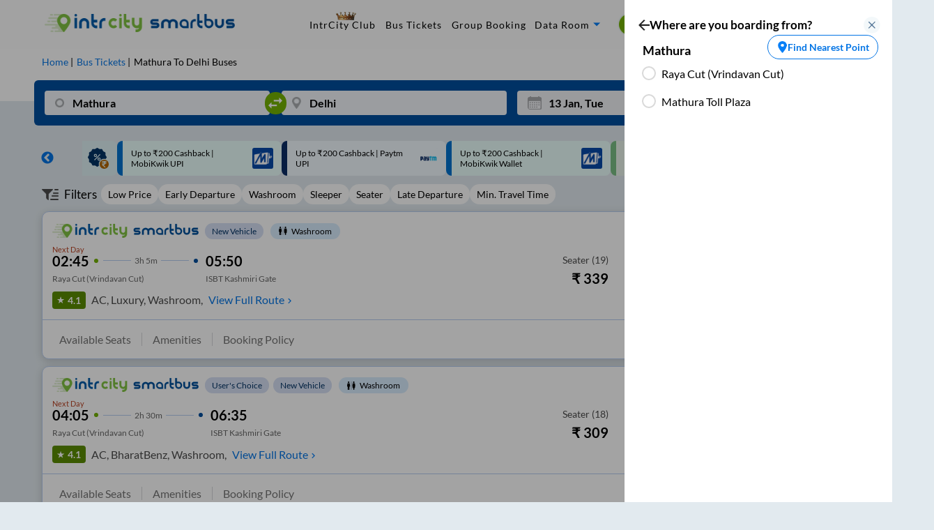

--- FILE ---
content_type: text/html; charset=utf-8
request_url: https://www.intrcity.com/bus-booking/mathura-to-delhi-buses
body_size: 4564
content:
<!DOCTYPE html><html><head><meta charSet="utf-8"/><title>Mathura to Delhi Volvo AC Bus Ticket Booking Online</title><meta name="description" content="Book Mathura to Delhi Volvo AC Sleeper buses online with IntrCity. Check Bus Timings, Prices, and Reserve Your Seat Today!"/><meta name="keywords" content="private bus online ticket booking easy and cheap bus tickets, bus deals, confirmed tickets, reservation, discounts, bus offers, cashback online, "/><meta name="viewport" content="width=device-width, initial-scale=1, maximum-scale=1, user-scalable=0"/><meta name="theme-color" content="#004f9e"/><link rel="canonical" href="https://www.intrcity.com/bus-booking/mathura-to-delhi-buses"/><link rel="icon" href="/favicon.ico" type="image/x-icon" sizes="any"/><link rel="alternate" href="android-app://bus.tickets.intrcity/http/i.rytr.in/Bus-Ticket-Booking"/><link rel="alternate" href="ios-app://1493367638/http/i.rytr.in/Bus-Ticket-Booking"/><meta property="og:type" content="website"/><meta property="og:url" content="https://www.intrcity.com/bus-booking/mathura-to-delhi-buses"/><meta property="og:title" content="Mathura to Delhi Volvo AC Bus Ticket Booking Online"/><meta property="og:description" content="Book Mathura to Delhi Volvo AC Sleeper buses online with IntrCity. Check Bus Timings, Prices, and Reserve Your Seat Today!"/><meta property="og:image" content="https://images.railyatri.in/ry_images_prod/ogImage-1752553105.jpg"/><meta property="og:image:width" content="1200"/><meta property="og:image:height" content="630"/><meta property="og:site_name" content="IntrCity SmartBus"/><meta name="twitter:card" content="summary_large_image"/><meta name="twitter:url" content="https://www.intrcity.com/bus-booking/mathura-to-delhi-buses"/><meta name="twitter:title" content="Mathura to Delhi Volvo AC Bus Ticket Booking Online"/><meta name="twitter:description" content="Book Mathura to Delhi Volvo AC Sleeper buses online with IntrCity. Check Bus Timings, Prices, and Reserve Your Seat Today!"/><meta name="twitter:image" content="https://images.railyatri.in/ry_images_prod/ogImage-1752553105.jpg"/><link rel="preload" as="font" type="font/woff2" href="/Assets/fonts/lato-v17-latin-regular-subset.woff2" crossorigin="anonymous"/><link rel="preload" as="font" type="font/woff2" href="/Assets/fonts/lato-v17-latin-700-subset.woff2" crossorigin="anonymous"/><link rel="manifest" href="/manifest.json"/><link rel="apple-touch-icon" sizes="16x16" href="https://images.railyatri.in/ry_images_prod/favicon-1-1591184566.png"/><meta name="mobile-web-app-capable" content="yes"/><meta name="apple-mobile-web-app-capable" content="yes"/><meta name="apple-mobile-web-app-status-bar-style" content="default"/><meta name="msapplication-starturl" content="/"/><meta name="facebook-domain-verification" content="xqufgq7s197nchpa6zqkzyg1564rbu"/><meta name="google-site-verification" content="bm5rw8Ra3tJBBZGGPhKyiqnZ1BjDKT1rMfdoNEZJFhg"/><link rel="dns-prefetch" href="//d2r1yp2w7bby2u.cloudfront.net"/><link rel="dns-prefetch" href="//www.clarity.ms"/><link rel="preconnect" href="https://fonts.googleapis.com"/><link rel="preconnect" href="https://fonts.gstatic.com" crossorigin="anonymous"/><script type="application/ld+json" class="jsx-95a68c1fcab33c2b">{
        "@context": "https://schema.org/",
        "@type": "Product",
        "name": "Mathura to Delhi Volvo AC Bus Ticket Booking Online",
        "image": "https://images.railyatri.in/ry_images_prod/RailYatri-1719298334.png",
        "description": "Book Mathura to Delhi Volvo AC Sleeper buses online with IntrCity. Check Bus Timings, Prices, and Reserve Your Seat Today!",
        "sku": "1005821_1005922",
        "mpn": "1005821_1005922",
        "brand": {
            "@type": "Service",
            "name": "IntrCity"
        },
        "aggregateRating": {
            "@type": "AggregateRating",
            "ratingValue": 4.5,
            "reviewCount": 58700
        },
        "offers": {
            "@type": "Offer",
            "url": "https://www.intrcity.com/bus-booking/mathura-to-delhi-buses",
            "priceCurrency": "INR",
            "price": -1,
            "priceValidUntil": "2026-01-13",
            "itemCondition": "https://schema.org/UsedCondition",
            "availability": "https://schema.org/InStock"
        }
    }</script><script type="application/ld+json" class="jsx-95a68c1fcab33c2b">[{"@context":"https://schema.org/","@type":"MobileApplication","name":"IntrCity","aggregateRating":{"@type":"AggregateRating","ratingValue":"4.5","reviewCount":"58700"},"applicationCategory":"Travel","operatingSystem":"Android","url":"https://play.google.com/store/apps/details?id=bus.tickets.intrcity"}]</script><script type="application/ld+json" class="jsx-95a68c1fcab33c2b">{"@context":"https://schema.org","@type":"BusTrip","departureBusStop":{"@type":"BusStop","name":"Mathura","address":{"@type":"PostalAddress","addressLocality":"Mathura","addressCountry":"IN"}},"arrivalBusStop":{"@type":"BusStop","name":"Delhi","address":{"@type":"PostalAddress","addressLocality":"Delhi","addressCountry":"IN"}},"offers":{"@type":"AggregateOffer","lowPrice":-1,"priceCurrency":"INR"}}</script><link rel="alternate" href="https://www.intrcity.com/m/bus-booking/Mathura-to-Delhi-buses" class="jsx-95a68c1fcab33c2b"/><script type="application/ld+json">{"@context":"https://schema.org","@type":"WebApplication","name":"IntrCity SmartBus","description":"Book Mathura to Delhi Volvo AC Sleeper buses online with IntrCity. Check Bus Timings, Prices, and Reserve Your Seat Today!","url":"https://www.intrcity.com/bus-booking/mathura-to-delhi-buses","applicationCategory":"Travel","operatingSystem":"Web Browser","offers":{"@type":"Offer","category":"Travel"}}</script><meta name="next-head-count" content="42"/><link rel="preload" href="https://images.intrcity.com/_next/static/css/3b6e58794b38711b.css" as="style"/><link rel="stylesheet" href="https://images.intrcity.com/_next/static/css/3b6e58794b38711b.css" data-n-g=""/><link rel="preload" href="https://images.intrcity.com/_next/static/css/c3c3fab3c36d003a.css" as="style"/><link rel="stylesheet" href="https://images.intrcity.com/_next/static/css/c3c3fab3c36d003a.css" data-n-p=""/><link rel="preload" href="https://images.intrcity.com/_next/static/css/43faf45f2f6fce03.css" as="style"/><link rel="stylesheet" href="https://images.intrcity.com/_next/static/css/43faf45f2f6fce03.css" data-n-p=""/><link rel="preload" href="https://images.intrcity.com/_next/static/css/23f8d1e6b7ea42b5.css" as="style"/><link rel="stylesheet" href="https://images.intrcity.com/_next/static/css/23f8d1e6b7ea42b5.css" data-n-p=""/><link rel="preload" href="https://images.intrcity.com/_next/static/css/5be982edfbe2bba8.css" as="style"/><link rel="stylesheet" href="https://images.intrcity.com/_next/static/css/5be982edfbe2bba8.css" data-n-p=""/><link rel="preload" href="https://images.intrcity.com/_next/static/css/a08990efe7518a10.css" as="style"/><link rel="stylesheet" href="https://images.intrcity.com/_next/static/css/a08990efe7518a10.css" data-n-p=""/><link rel="preload" href="https://images.intrcity.com/_next/static/css/8afa64e9025510db.css" as="style"/><link rel="stylesheet" href="https://images.intrcity.com/_next/static/css/8afa64e9025510db.css" data-n-p=""/><noscript data-n-css=""></noscript><script defer="" nomodule="" src="https://images.intrcity.com/_next/static/chunks/polyfills-5cd94c89d3acac5f.js"></script><script src="https://images.intrcity.com/_next/static/chunks/webpack-c1e74bb678818a93.js" defer=""></script><script src="https://images.intrcity.com/_next/static/chunks/framework-568b840ecff66744.js" defer=""></script><script src="https://images.intrcity.com/_next/static/chunks/main-becad70d407334c0.js" defer=""></script><script src="https://images.intrcity.com/_next/static/chunks/pages/_app-22f764b96f006d75.js" defer=""></script><script src="https://images.intrcity.com/_next/static/chunks/1132-b04c18d476a35b2c.js" defer=""></script><script src="https://images.intrcity.com/_next/static/chunks/4037-e6ad143c8a9dfd1d.js" defer=""></script><script src="https://images.intrcity.com/_next/static/chunks/5835-6c7e37927e67b328.js" defer=""></script><script src="https://images.intrcity.com/_next/static/chunks/2191-860306a5b3712ec5.js" defer=""></script><script src="https://images.intrcity.com/_next/static/chunks/3395-033148c8ac8b040a.js" defer=""></script><script src="https://images.intrcity.com/_next/static/chunks/2719-376dfececc6b5770.js" defer=""></script><script src="https://images.intrcity.com/_next/static/chunks/2092-144316253a01d223.js" defer=""></script><script src="https://images.intrcity.com/_next/static/chunks/4853-3e45e5c8f862d7a9.js" defer=""></script><script src="https://images.intrcity.com/_next/static/chunks/1561-9ed5b39e500379ed.js" defer=""></script><script src="https://images.intrcity.com/_next/static/chunks/6834-4ab1f576b3dd48cd.js" defer=""></script><script src="https://images.intrcity.com/_next/static/chunks/5183-a532eb1bc743aa68.js" defer=""></script><script src="https://images.intrcity.com/_next/static/chunks/3885-7b51b543c16ef572.js" defer=""></script><script src="https://images.intrcity.com/_next/static/chunks/9825-be846fdad4f9ae17.js" defer=""></script><script src="https://images.intrcity.com/_next/static/chunks/1821-885294f761078e08.js" defer=""></script><script src="https://images.intrcity.com/_next/static/chunks/2859-98f0fcea0c211752.js" defer=""></script><script src="https://images.intrcity.com/_next/static/chunks/6918-a436d73a140422c6.js" defer=""></script><script src="https://images.intrcity.com/_next/static/chunks/54-e8d55759db296e2a.js" defer=""></script><script src="https://images.intrcity.com/_next/static/chunks/pages/bus-booking/%5Broute%5D-3d2ca0bc70745156.js" defer=""></script><script src="https://images.intrcity.com/_next/static/MWEBREACT-1768207788627-7t01/_buildManifest.js" defer=""></script><script src="https://images.intrcity.com/_next/static/MWEBREACT-1768207788627-7t01/_ssgManifest.js" defer=""></script><script src="https://images.intrcity.com/_next/static/MWEBREACT-1768207788627-7t01/_middlewareManifest.js" defer=""></script><style id="__jsx-95a68c1fcab33c2b">body, html {background:#E2EAEF}
.slick-slide {max-width:260px!important}
.slick-prev, .slick-next {width:10px!important}
.slick-track {margin-right:auto!important;
display:-webkit-box!important;
display:-webkit-flex!important;
display:-ms-flexbox!important;
display:flex!important;
-webkit-align-items:center!important;
-webkit-box-align:center!important;
-ms-flex-align:center!important;
align-items:center!important;
-webkit-justify-content:center!important;
justify-content:center!important;
gap:12px}</style></head><body><div id="__next" data-reactroot=""><div id="Main" style="margin-bottom:unset" class="Main"><div class="jsx-95a68c1fcab33c2b route_breadCrumbWrapper__1MUuc"><div class="jsx-95a68c1fcab33c2b route_breadCrumbSec__fPa6x"><div class="jsx-95a68c1fcab33c2b route_breadCrumb__AH4hf"><ul vocab="https://schema.org/" typeof="BreadcrumbList" class="jsx-95a68c1fcab33c2b"><li property="itemListElement" typeof="ListItem" class="jsx-95a68c1fcab33c2b"><a property="item" typeof="WebPage" class="jsx-95a68c1fcab33c2b" href="/"><span property="name" class="jsx-95a68c1fcab33c2b">Home</span></a><meta property="position" content="1" class="jsx-95a68c1fcab33c2b"/></li><li property="itemListElement" typeof="ListItem" class="jsx-95a68c1fcab33c2b"><a href="/bus-tickets" property="item" typeof="WebPage" class="jsx-95a68c1fcab33c2b"><span property="name" class="jsx-95a68c1fcab33c2b">Bus Tickets</span></a><meta property="position" content="2" class="jsx-95a68c1fcab33c2b"/></li><li property="itemListElement" typeof="ListItem" class="jsx-95a68c1fcab33c2b"><span property="name" class="jsx-95a68c1fcab33c2b">Mathura<!-- --> To <!-- -->Delhi<!-- --> Buses</span><meta property="position" content="3" class="jsx-95a68c1fcab33c2b"/></li></ul></div></div></div><div class="jsx-95a68c1fcab33c2b route_busListItemWrapper__faFWY route_qrcode_banner__8ZaUi"><div style="opacity:0;position:absolute" class="jsx-95a68c1fcab33c2b"><h1 class="jsx-95a68c1fcab33c2b route_seoTitle__o9W_z">Mathura<!-- --> To <!-- -->Delhi<!-- --> Bus Ticket<!-- --> Booking</h1><p class="jsx-95a68c1fcab33c2b route_busDataLength__FPQ0M"></p></div></div><div class="jsx-95a68c1fcab33c2b route_selectedBpDiv__KgVMe"><div style="display:none" class="BoardingFilter_bPoint__QynoS"><span></span><span><img class="BoardingFilter_closeImg__KUvQ_" src="https://images.railyatri.in/ry_images_prod/icclose2-1746431321.png" alt="close"/></span></div></div><div class="jsx-95a68c1fcab33c2b route_busBookingMainContainer__w7CqD"><div class="jsx-95a68c1fcab33c2b route_normalBusesList__CVWgC"></div></div><div class="jsx-95a68c1fcab33c2b "></div></div></div><script id="__NEXT_DATA__" type="application/json">{"props":{"pageProps":{"query":{"route":"mathura-to-delhi-buses","from_code":1005821,"to_code":1005922},"utm_source":"","isSeo":false,"from":"Mathura","to":"Delhi","doj":"2026-01-13T05:35:36.592Z","ryDomain":false,"canonical":"https://www.intrcity.com/bus-booking/mathura-to-delhi-buses","nextDayServices":true,"seoData":{"fromCity":"Mathura","toCity":"Delhi","fromCityId":1005821,"toCityId":1005922,"distance":"182","smartBusData":{"minDuration":135,"minFare":-1,"maxFare":1469,"firstBus":"02:25","lastBus":"05:15","firstBusReach":"04:55","totalBuses":15},"otherBusData":{"minDuration":45,"minFare":149,"maxFare":4849,"firstBus":"00:30","lastBus":"23:50","firstBusReach":"02:25","totalBuses":140},"boardingPoints":["Raya Cut (Vrindavan Cut)","Mathura Toll Plaza","Mathura Raya Cut","Raikut Flyover yamuna expressway","Mathura, Yamuna Expressway , Vrindavan Cut","Raya Cut Mathura","Mathura Expressway Exit","Mathura raya cut yamuna expressway","Mashani chauraha","Vrindavan Cut Near Petrol Pump Yamuna Express Highway"],"droppingPoints":["Zero Point, Greater Noida","ISBT Kashmiri Gate - Boarding Zone","Anand Vihar ISBT","Noida Stadium.","Sector 18, Noida","Anand Vihar - IntrCity Lounge","Sarai Kale Khan","Lajpath Nagar","Mahipalpur","Gurgoan Toll Plaza"],"rtcBuses":{},"privateBuses":[{"operatorName":"Jiya Tour And Travels..","firstBus":"00:30","firstBusReach":"02:25","busTypes":["2+1","Sleeper"]},{"operatorName":"Sethi Yatra Company..","firstBus":"23:50","firstBusReach":"02:30","busTypes":["2+1","Seater","Sleeper"]}],"bannerUrls":{"smartbus_url":"https://images.railyatri.in/ry_images_prod/seo_300_mathura_delhi_smartbus_1608698556.jpg","non_smartbus_url":"https://images.railyatri.in/ry_images_prod/seo_300_mathura_delhi_non_smartbus_1608698559.jpg","video_thumb_url":"https://images.railyatri.in/ry_images_prod/seo_300_mathura_delhi_video_thumb_1608698563.jpg","ic_banner_url":"https://images.railyatri.in/ry_images_prod/seo_300_mathura_delhi_ic_banner_1636679456.png","ic_nonsmartbus_banner_url":"https://images.railyatri.in/ry_images_prod/seo_300_mathura_delhi_ic_nonsmartbus_banner_1637889011.png"},"smartCityRoutes":[{"sourceCity":"madurai","destinationCity":"chennai"},{"sourceCity":"chennai","destinationCity":"madurai"},{"sourceCity":"coimbatore","destinationCity":"chennai"},{"sourceCity":"chennai","destinationCity":"bangalore"},{"sourceCity":"chennai","destinationCity":"coimbatore"},{"sourceCity":"bangalore","destinationCity":"chennai"},{"sourceCity":"bangalore","destinationCity":"hyderabad"},{"sourceCity":"hyderabad","destinationCity":"bangalore"},{"sourceCity":"indore","destinationCity":"bhopal"},{"sourceCity":"bhopal","destinationCity":"indore"}],"operatorsData":{"fromCityOperators":["upsrtc","samay shatabdi travels pvt ltd","raj kalpana travels pvt ltd","safar express tour and travels","shree krishana travels","rinku travels","shri krishna tour and travels","shri ganesh yatra tour and travels","vijay tour and travels","intrcity smartbus railyatri"],"toCityOperators":["intrcity smartbus railyatri","raj kalpana travels pvt ltd","prtc patiala depot","safar express tour and travels","kalpana travels","shri rishabh travels","shatabditravels","prtc ludhiana depot","r s yadav travels","upsrtc"]},"popularBusRoutes":{"fromPopularRoutes":[{"fromCity":"Mathura","toCity":"Lucknow"},{"fromCity":"Mathura","toCity":"Gorakhpur"},{"fromCity":"Mathura","toCity":"Khalilabad"},{"fromCity":"Mathura","toCity":"Basti"},{"fromCity":"Mathura","toCity":"Harraiya"},{"fromCity":"Mathura","toCity":"Faizabad"},{"fromCity":"Mathura","toCity":"Ayodhya"},{"fromCity":"Mathura","toCity":"Rudauli"},{"fromCity":"Mathura","toCity":"Barabanki"},{"fromCity":"Mathura","toCity":"Agra"}],"toPopularRoutes":[{"fromCity":"Delhi","toCity":"Lucknow"},{"fromCity":"Delhi","toCity":"Kanpur"},{"fromCity":"Delhi","toCity":"Amritsar"},{"fromCity":"Delhi","toCity":"Manali"},{"fromCity":"Delhi","toCity":"Shimla"},{"fromCity":"Delhi","toCity":"Auraiya"},{"fromCity":"Delhi","toCity":"Ludhiana"},{"fromCity":"Delhi","toCity":"Jalandhar"},{"fromCity":"Delhi","toCity":"Beas"},{"fromCity":"Delhi","toCity":"Phagwara"}]},"routeData":[{"sourceCity":"Madurai","destinationCity":"Chennai"},{"sourceCity":"Chennai","destinationCity":"Madurai"},{"sourceCity":"Coimbatore","destinationCity":"Chennai"},{"sourceCity":"Chennai","destinationCity":"Coimbatore"},{"sourceCity":"Indore","destinationCity":"Pune"},{"sourceCity":"Pune","destinationCity":"Indore"},{"sourceCity":"Hyderabad","destinationCity":"Ongole"},{"sourceCity":"Hyderabad","destinationCity":"Nellore"},{"sourceCity":"Hyderabad","destinationCity":"Vijayawada"},{"sourceCity":"Vijayawada","destinationCity":"Hyderabad"}]},"bp_ids":"","title":"Mathura to Delhi Volvo AC Bus Ticket Booking Online","description":"Book Mathura to Delhi Volvo AC Sleeper buses online with IntrCity. Check Bus Timings, Prices, and Reserve Your Seat Today!","aggregatedDisabled":true},"__N_SSP":true},"page":"/bus-booking/[route]","query":{"route":"mathura-to-delhi-buses"},"buildId":"MWEBREACT-1768207788627-7t01","assetPrefix":"https://images.intrcity.com","isFallback":false,"gssp":true,"scriptLoader":[]}</script><script defer src="https://static.cloudflareinsights.com/beacon.min.js/vcd15cbe7772f49c399c6a5babf22c1241717689176015" integrity="sha512-ZpsOmlRQV6y907TI0dKBHq9Md29nnaEIPlkf84rnaERnq6zvWvPUqr2ft8M1aS28oN72PdrCzSjY4U6VaAw1EQ==" data-cf-beacon='{"rayId":"9bd287fceab4e9de","version":"2025.9.1","serverTiming":{"name":{"cfExtPri":true,"cfEdge":true,"cfOrigin":true,"cfL4":true,"cfSpeedBrain":true,"cfCacheStatus":true}},"token":"9e02afa827424f1e996a2ca14d6be938","b":1}' crossorigin="anonymous"></script>
</body></html>

--- FILE ---
content_type: text/css
request_url: https://images.intrcity.com/_next/static/css/f886df8b7c4ca92c.css
body_size: 560
content:
.HireCard_card__pVQ1U{background:#def9f2;margin-top:15px;color:#000;position:relative;-webkit-filter:drop-shadow(0 3px 6px #00000029);filter:drop-shadow(0 3px 6px #00000029);display:flex}.HireCard_card__pVQ1U>div{margin:0 auto}.HireCard_slider__hbcYh{position:absolute;top:auto;left:auto;right:auto;bottom:0;z-index:0;width:100%;max-height:92%;border:none;background:#fff;-webkit-box-shadow:0 -1px 6px #7070702e;box-shadow:0 -1px 6px #7070702e;border-top-left-radius:15px;border-top-right-radius:15px;overflow-y:auto;overflow-x:hidden;-webkit-transition:.2s ease-in-out;transition:.2s ease-in-out}.HireCard_head__ehheh{padding:12px 12px 2px}.HireCard_cityName___Y0aG{padding:24px 12px 2px}.HireCard_travellers___qea0{padding:23px 12px 2px}.HireCard_successDiv__HuFBc{padding:10px 12px 2px}.HireCard_head__ehheh{display:flex;justify-content:space-between;align-items:baseline}.HireCard_head__ehheh>div{display:flex;flex-direction:column;grid-gap:4px;gap:4px}.HireCard_head__ehheh>div>span:first-child{font-size:18px;color:var(--icBlue);font-weight:700}.HireCard_head__ehheh>div>span:last-child{font-size:12px;color:#4c4c4c}.HireCard_head__ehheh>div:last-child{font-size:30px;opacity:60%;cursor:pointer}.HireCard_cityName___Y0aG{font-size:18px;font-weight:700}.HireCard_travellers___qea0{display:flex;flex-direction:column;grid-gap:4px;gap:4px}.HireCard_phDiv__BwUs6>div>span,.HireCard_travellers___qea0>span{font-size:12px;color:#4c4c4c}.HireCard_phDiv__BwUs6>div>span{text-overflow:ellipsis;text-wrap:nowrap;overflow:hidden}.HireCard_phDiv__BwUs6>div>input,.HireCard_travellers___qea0>input{font-size:16px;padding:8px 12px;border:1px solid #b0b0b0;border-radius:.4rem}.HireCard_phDiv__BwUs6{display:flex;grid-gap:12px;gap:12px;padding:20px 12px 2px}.HireCard_phDiv__BwUs6>div{display:flex;grid-gap:2px;gap:2px;flex-direction:column}.HireCard_phDiv__BwUs6>div:first-child{width:calc(100% - 150px)}.HireCard_phDiv__BwUs6>div:nth-child(2){width:150px}.HireCard_phDiv__BwUs6>div:first-child input::-webkit-inner-spin-button,.HireCard_phDiv__BwUs6>div:first-child input::-webkit-outer-spin-button{-webkit-appearance:none;margin:0}.HireCard_phDiv__BwUs6>div:first-child input[type=number]{-moz-appearance:textfield}.HireCard_btn__2Ev9P{background:var(--icGreen);border:none;padding:10px 0;border-radius:4px;color:#fff;font-size:16px;width:calc(100% - 24px);margin:33px 12px 24px}.HireCard_successDiv__HuFBc>span:first-child{font-size:2rem;opacity:50%;display:flex;justify-content:flex-end;position:absolute;right:16px}.HireCard_successDiv__HuFBc>div{display:flex;justify-content:center;margin-top:10px}.HireCard_successDiv__HuFBc>span:nth-child(3){font-size:18px;text-align:center;width:250px;display:flex;margin:14px auto 9px}.HireCard_successDiv__HuFBc>span:nth-child(4){font-size:18px;font-weight:700;display:flex;justify-content:center;margin:30px auto 12px}.HireCard_successDiv__HuFBc>span:nth-child(6){font-size:18px;display:flex;justify-content:center;margin:8px auto 2rem;opacity:70%}.HireCard_successDiv__HuFBc>a:nth-child(5){font-size:24px;font-weight:700;color:var(--ctaBlue);display:flex;grid-gap:10px;gap:10px;background:#eff7ff;padding:10px 16px;width:-webkit-fit-content;width:fit-content;margin:12px auto 0;border:1px solid #d6def0;border-radius:2rem}.HireCard_btnpaylater___h7C_{position:absolute;margin:-95px 0 0;right:0}@media only screen and (min-width:720px){.HireCard_card__pVQ1U{height:191px;border-radius:12px;cursor:pointer;width:100%}.HireCard_card__pVQ1U>img{width:100%;height:auto}.HireCard_slider__hbcYh{width:420px;bottom:auto;border-bottom-left-radius:15px;border-bottom-right-radius:15px}.HireCard_cityName___Y0aG,.HireCard_head__ehheh,.HireCard_phDiv__BwUs6,.HireCard_travellers___qea0{padding:20px 26px 2px}.HireCard_btn__2Ev9P{width:calc(100% - 48px);margin:28px 26px}.HireCard_successDiv__HuFBc{padding:20px 16px 15px}}@media only screen and (max-width:380px){.HireCard_phDiv__BwUs6{width:calc(100% - 36px)}}

--- FILE ---
content_type: text/css
request_url: https://images.intrcity.com/_next/static/css/9a04a3d7322106a7.css
body_size: 8618
content:
@import url("https://fonts.googleapis.com/css2?family=Arvo:wght@400;700&display=swap");.Features_headingTxt__z7H_v,.Features_ReferAndEarnHeading2__aMmZc,.Features_ReferAndEarnHeading__VzZbs{font-size:32px;font-weight:700;line-height:1.1;text-align:center}.Features_loungeSubHeadingTxt__HX5Ht,.Features_subHeadingTxt__goML7{opacity:.7;margin-top:15px}.Features_featuresSec__xZons,.Features_loungeSec__YXBYh,.Features_offersSec__Njtk0{text-align:center;margin-top:60px}.Features_offersSec__Njtk0 a{text-decoration:none}.Features_offersWrapperExtra__xSXVu{display:flex;justify-content:center;grid-gap:1rem;gap:1rem}.Features_offersSec__Njtk0{display:flex;flex-direction:column;padding:0 50px}.Features_RyOffersSecWraper__hDZY7 .Features_offersSec__Njtk0{width:65%;padding:0 50px 0 0;margin-top:20px}.Features_RyOffersSecWraper__hDZY7 .Features_firstOfferblk__ZCMYP{width:30%;padding:10px 0 10px 50px}.Features_RyOffersSecWraper__hDZY7 .Features_firstOfferblk__ZCMYP p{color:#fff;font-size:32px;line-height:40px;font-family:Arvo,serif}.Features_offerSavText__74CWG{margin-top:20px;align-items:center;display:flex}.Features_offerSavText__74CWG span{font-size:14px;color:#fff;width:109px;padding-left:10px}.Features_loungeGalleryWrapperArrows__3xnIp,.Features_offerWrapperArrows__P4Sju,.Features_testimonialsWrapperArrows__7gB2S{position:relative}.Features_offerWrapperArrows__P4Sju{margin-top:25px;width:100%;max-width:1440px;margin-left:auto;margin-right:auto}.Features_clubContainer__yX_3O{display:flex;flex-wrap:nowrap;justify-content:space-between;margin:1rem auto;border-radius:8px;max-width:1400px;width:87%;background-color:#f2f6fa;-webkit-box-shadow:0 3px 6px #00000029;box-shadow:0 3px 6px #00000029;padding:2rem;grid-gap:2rem;gap:2rem;cursor:pointer;align-items:center}.Features_clubContainer__yX_3O>div>h1{color:#b18726;font-size:40px;font-family:Lora;margin-bottom:4px}.Features_clubContainer__yX_3O>div>p{font-weight:700;font-size:24px;font-style:italic}.Features_clubItems__AUHkN{display:flex;grid-gap:3rem;gap:3rem}.Features_clubItems__AUHkN>div{text-align:center}.Features_clubContainer__yX_3O>div>button{background:var(--icGreen);color:#fff;font-size:16px;font-weight:700;border-radius:8px;border:unset;padding:14px;width:226px;margin-top:8px}.Features_clubContainer__yX_3O>img{height:310px}.Features_clubItems__AUHkN>div>p{color:#003264;font-weight:700;font-size:18px}.Features_clubItems__AUHkN>div:not(:last-child){padding-right:3rem;border-right:1px solid #a3bdf5}.Features_clubItems__AUHkN img{height:130px}.Features_savingsCardContainer__YXG2G{margin:0 auto;border-radius:6px;max-width:1440px;width:91.85%;min-height:25rem;background-repeat:no-repeat;background-size:cover;cursor:pointer;background-image:url(https://images.railyatri.in/ry_images_prod/savingsbg-1675248230.png)}.Features_savingsContent__J_sQL{margin:0 auto;padding:5rem 0 0 2rem;width:68%}.Features_savingsCardContainer__YXG2G p{color:#fff;font-size:14px}.Features_savingsCardContainer__YXG2G h3{color:#fff;font-weight:700;font-size:32px}.Features_savingsCardContainer__YXG2G ul{color:#fff;margin-left:1rem;line-height:1.8}.Features_title__J0jrJ{font-size:1.8rem;font-weight:bolder;color:#fff}.Features_bulletPt__y7_7S{top:595px;left:321px;width:10px;height:9px;-webkit-transform:matrix(0,1,-1,0,0,0);transform:matrix(0,1,-1,0,0,0);background:#fff 0 0 no-repeat padding-box;opacity:1}.Features_rateBtn__rBtds{background-color:var(--icGreen);color:#fff;font-size:24px;font-weight:700;border-radius:8px;padding:.4rem 1rem;position:absolute;left:62%}.Features_loungeGalleryWrapperArrows__3xnIp,.Features_testimonialsWrapperArrows__7gB2S{margin-top:50px}.Features_loungeGalleryWrapper__fa32N,.Features_offersWrapper__NS_gE{display:flex;overflow-x:scroll;overflow-y:hidden}.Features_loungeGalleryWrapper_N__hJQyN{justify-content:center;display:flex;scroll-behavior:smooth;scrollbar-width:none}.Features_loungeGalleryWrapper__fa32N:after,.Features_offersWrapper__NS_gE:after{content:"";padding:7.5px}.Features_offersWrapper__NS_gE{margin-top:0;height:17rem}.Features_offersWrapperRY__SZPNQ{height:auto}.Features_RyOffersSecWraper__hDZY7{position:relative;height:100%;background:#004f9e;margin:0;padding-bottom:50px}.Features_RyOffersInner__XD1Xw{width:100%;max-width:1440px;margin-left:auto;margin-right:auto;flex-direction:row;display:flex;align-items:flex-end}.Features_offersContainer__DBoZ0{margin-left:15px;min-width:-webkit-max-content;min-width:max-content;cursor:pointer;height:160px;-webkit-box-shadow:0 4px 8px 0 #0003;box-shadow:0 4px 8px 0 #0003}.Features_offersContainer__DBoZ0 img{border-top-left-radius:6px;border-top-right-radius:6px;cursor:pointer}.Features_offerslider__cBrTs{text-align:left;padding:1rem;font-size:14px}.Features_offerslider__cBrTs h3{font-size:18px;font-weight:700}.Features_offerslider__cBrTs li{display:flex;align-items:flex-start}.Features_offerslider__cBrTs li:before{content:"\2022";font-size:1.2rem;margin-right:12px;position:relative;top:-4px}.Features_knowMoreContainer__DErHV{display:flex;align-items:center;justify-content:center;margin-top:20px}.Features_slider__8Gctn,.Features_sliderClosed__xai8C{height:100%;width:320px;position:fixed;background:#fff;will-change:transform;z-index:25;-webkit-transition:-webkit-transform .2s ease-in-out;transition:-webkit-transform .2s ease-in-out;transition:transform .2s ease-in-out;transition:transform .2s ease-in-out,-webkit-transform .2s ease-in-out;-webkit-transform:translateZ(0);transform:translateZ(0);contain:strict;right:0;-webkit-box-shadow:0 0 16px -10px #000;box-shadow:0 0 16px -10px #000;cursor:auto}.Features_sliderClosed__xai8C{-webkit-transform:translateX(-100%);transform:translateX(-100%)}.Features_overleyCloseHead__tDxeL{display:flex;flex-direction:row;flex-wrap:nowrap;justify-content:space-between;padding:10px 10px 10px 1rem}.Features_couponCode__gEZWm{border:1px dashed #74b202;border-radius:4px;color:#74b202;font-weight:700;font-size:12px;justify-content:center;align-items:center;width:-webkit-max-content;width:max-content;padding:0 15px;min-height:30px;display:flex;background:#ebf5ef;cursor:pointer}.Features_copyBookSection__7WCR_{margin:8px 20px 12px;display:flex;justify-content:space-between}.Features_bookBtn__l7aWU{color:#fff;font-weight:700;font-size:12px;justify-content:center;align-items:center;width:-webkit-max-content;width:max-content;padding:0 15px;min-height:30px;display:flex;background:#0475e5;border-radius:.2rem;cursor:pointer}.Features_hrline__hxIkB{opacity:60%}.Features_slider__8Gctn>span:last-child{min-width:-webkit-fit-content;min-width:fit-content;top:7px;padding:6px 1.2rem;right:10px!important}@media only screen and (min-width:720px){.Features_toast__RvPwE{min-width:25%;line-height:2rem;font-weight:700;font-size:16px;top:90px;bottom:unset;left:unset;right:30px;-webkit-transform:unset;transform:unset;text-align:center}}.Features_close__N2p6F{cursor:pointer;border:none;background:#0000;float:right;z-index:1;width:40px;max-height:auto}.Features_offerlink__u1X6T{float:right;margin-right:10px}.Features_offercoupen___gSQX,.Features_offerlink__u1X6T{font-size:12px;color:#1079d7;cursor:pointer}.Features_offercoupen2__sRs0J{font-size:18px;color:#000;cursor:pointer}.Features_short_description__GY_wZ{font-size:12px;margin-top:5px;padding:0 11px}.Features_coupenContainer__v53F6 img{border-bottom-left-radius:0;border-bottom-right-radius:0}.Features_coupenContainer__v53F6{-webkit-box-shadow:0 4px 8px 0 #0003;box-shadow:0 4px 8px 0 #0003}.Features_copyCoupan_img__yMSvd{margin-right:1px;border-radius:0!important;height:10px;width:auto}.Features_copyCoupan_img2__W2nmE{margin-right:1px;border-radius:0!important;height:16px;width:auto}.Features_offerbottom__AsqqV{-webkit-box-shadow:0 4px 8px 0 #0003;box-shadow:0 4px 8px 0 #0003;background:#eee;width:18.89rem;height:5rem;padding:14px 0;margin-top:-4px;border-top-left-radius:0;border-top-right-radius:0;border-bottom-right-radius:5px;border-bottom-left-radius:5px}.Features_offersOverlay__PNr_1{background:#1919191c;position:fixed;top:0;left:0;right:0;bottom:0;z-index:15;backdrop-filter:saturate(100%) blur(0);display:flex;flex-direction:column;justify-content:center;align-items:center;padding:15px}.Features_minimumheight__eKBzp{min-height:3rem}.Features_couponBottom__azjts{margin-top:12px;display:flex;flex-direction:row;flex-wrap:nowrap;justify-content:space-between}.Features_datevalid__c3Eku{font-size:12px;color:#7e7e7e;margin-left:10px}.Features_knowMore__f4YUR{width:12%;margin:auto}.Features_knowMoreBtn__YOAeU{font-weight:700;color:var(--icBlue)}.Features_knowMoreBtnArrow__heqP0{width:22px;height:22px;border-radius:50%;font-size:16px;background:var(--icBlue);color:#fff;margin-left:5px}.Features_loungeSec__YXBYh{padding:50px 60px;display:flex;flex-direction:column;position:relative;margin-bottom:120px}.Features_newlyLaunchedTxt__XWbzl{color:#000;background:#fff503;border-radius:13px;padding:5px 20px;max-width:-webkit-max-content;max-width:max-content;margin:0 auto;position:relative}.Features_intrcityHeadingTxt__8RSAz,.Features_intrcityRyHeadingTxt__gco8w{font-size:32px;font-weight:700;position:relative}.Features_intrcityHeadingTxt__8RSAz{color:#fff;margin-top:-10px;margin-bottom:1.4rem}.Features_loungeSubHeadingTxt__HX5Ht{color:#fff;font-size:16px;margin:15px 30px 0}.Features_loungeGalleryWrapperArrows__3xnIp,.Features_testimonialsWrapperArrows__7gB2S{margin-top:15px;width:100%;max-width:1440px;margin-left:auto;margin-right:auto}.Features_loungeGallery__3PbrE{margin-left:20px;position:relative;min-width:-webkit-max-content;min-width:max-content}.Features_slideUpTxt__sZ5Zu{position:absolute;bottom:0;left:0;right:0;overflow:hidden;width:100%;height:0;cursor:pointer;-webkit-transition:.3s ease;transition:.3s ease}.Features_loungeGallery__3PbrE:hover .Features_slideUpTxt__sZ5Zu{height:100%}.Features_loungeGallery__3PbrE:hover .Features_loungeGallery_Text__pUp_F{opacity:0}.Features_lounge_viewmore__A_umz{font-size:12px;float:right;position:relative;top:50%}.Features_lounge_viewmore2__7kK2P{position:relative;top:85.2%;font-size:12px;float:right;color:#fff;right:3%;font-weight:bolder}.Features_loungeGallery_Text__pUp_F{background:#0000 -webkit-gradient(linear,left top,left bottom,color-stop(70%,#fff0),color-stop(79%,#0009),color-stop(121%,#000));background:#0000 linear-gradient(180deg,#fff0 70%,#0009 79%,#000 121%);opacity:1;-webkit-transition:.2s ease;transition:.2s ease}.Features_loungeGallery_Text__pUp_F,.Features_loungeGalleryText__iodSx{display:flex;flex-direction:column;position:absolute;text-align:left;color:#fff;padding:0 10px 20px;border-radius:0 0 8px 8px;width:calc(100% - 20px);height:92%;justify-content:flex-end;top:48.2%;left:50%;-webkit-transform:translate(-50%,-50%);transform:translate(-50%,-50%)}.Features_loungeGalleryText__iodSx{background:#000000a1;overflow:hidden}.Features_loungeCityName__j6dfL{font-weight:700;position:absolute;top:16%;left:4%}.Features_loungeCity_Name__yScRB{font-weight:700}.Features_amenities__tzPwG{color:#fff;display:flex;justify-content:space-between;width:80%;max-width:1440px;font-size:16px;margin:2rem auto auto}.Features_loungeCities_explore__nXamU{color:#fff;background:var(--icGreen);border:1px solid var(--icGreen);border-radius:18px;opacity:1;padding:5px 20px;max-width:-webkit-max-content;max-width:max-content;position:relative;margin:0 10px 0 auto;-webkit-transition:.5s ease-out;transition:.5s ease-out}.Features_loungeCities_explore__nXamU:hover{cursor:pointer}.Features_loungeCities_container__wj5NA{padding:10px;margin-bottom:2rem}.Features_exArrow__DIf87{margin-left:5px;margin-right:-10px;font-size:1.4rem;-webkit-transition:.25s ease-in;transition:.25s ease-in;color:var(--icGreen)}.Features_loungeCities_explore__nXamU:hover .Features_exArrow__DIf87{color:#fff}.Features_dNone__aIX1u{display:none}.Features_loungeAdd__4Svoj{font-size:14px;position:absolute;top:44%;left:4%}.Features_leftGraph__tg3r_,.Features_rightGraph__8xtFH{position:absolute}.Features_leftGraph__tg3r_{left:5%;bottom:-27%}.Features_rightGraph__8xtFH{right:5%;bottom:-25%}.Features_bestTrip__DVi7P{display:flex;justify-content:center;margin:60px 0;position:relative}.Features_bestTripArrowIcon__NhZFr{position:absolute;left:30%;bottom:25%}.Features_downloadAppSec__lhFyr,.Features_howItWorksSec__1FaOb,.Features_ReferAndEarnSec__JMZiA{display:flex;padding:50px}.Features_howItWorksSec__1FaOb,.Features_ReferAndEarnSec__JMZiA{max-width:1440px;margin:0 auto}.Features_downloadAppSecWrapper__p71J_{background:var(--icBlue);padding:1rem 0}.Features_downloadAppSec__lhFyr{max-width:1440px;margin:0 auto}.Features_downloadAppSecContent__VVsj0,.Features_ReferAndEarnSecCont__Ewhag{display:flex;flex-direction:column;align-items:flex-start}.Features_downloadAppSecContent__VVsj0{max-width:50%;padding:60px 0 60px 20px}.Features_appFeatures__0aLlB{margin-top:20px}.Features_appFeaturesItems__okSIm{display:inline-block;background:#eff6ff;border:1px solid #d5deea;color:#00366f;font-size:14px;border-radius:16px;padding:5px 25px 5px 15px;margin:0 16px 12px 0;font-weight:700}.Features_appFeaturesItems__okSIm span{margin-left:10px}.Features_storeLink__PuT4J{margin-top:60px;display:flex}.Features_RydownloadAppSec__FUhOA .Features_storeLink__PuT4J{margin-top:40px}.Features_appDownloadImg__7zy4x{border-radius:24px}.Features_appStoreImg__n_w4Y{margin-left:20px}.Features_ReferAndEarnSec__JMZiA{padding-bottom:unset;justify-content:space-between}.Features_ReferAndEarnSecCont__Ewhag{max-width:60%;padding:50px 30px 0 0}.Features_ReferAndEarnHeading__VzZbs{color:var(--icBlue)}.Features_ReferAndEarnHeading2__aMmZc{font-size:43px;margin:20px 0 5px}.Features_howItWorksSec__1FaOb>span:first-child{margin:0 auto}.Features_freeRidesCta__Z0Dfy{color:#fff;background:var(--icGreen);border:none;font-weight:700;font-size:17px;padding:12px 40px;border-radius:4px;margin-top:15px;text-decoration:none}.Features_howItWorksSec__1FaOb{padding-bottom:unset;flex-direction:column;align-items:flex-start;padding-top:30px}.Features_stepsContainer__s1_X4{display:flex;justify-content:space-between;padding:30px 50px;position:relative}.Features_stepsCount__RwTAt{display:flex;flex-direction:column;align-items:center;margin:0 20px;min-width:20%}.Features_stepsCount__RwTAt span{text-align:center;line-height:1.42}.Features_dashedLine__lUVNz{position:absolute;z-index:-1;top:33%;left:17%;width:70%;height:0;border:1px dashed #9fcae7}.Features_TestimonialsSec__EYGNp{padding:90px 50px;text-align:center;color:#fff;position:relative;overflow:hidden;background:#0b2440}.Features_testimonialsWrapper__cg4qE{display:flex;overflow-x:scroll;padding:60px 0;position:relative}.Features_testimonialsCard__WHoq3{display:flex;flex-direction:column;min-width:30%;padding:0 20px}.Features_testimonialsContent__oIDhw{font-size:14px;font-style:italic;line-height:1.5;height:160px}.Features_travellersName__SR4bx{font-size:20px;font-weight:700;margin-bottom:15px}.Features_star__OYJIl,.Features_starHalf__hUQnu,.Features_whiteStar__Dow4J{-webkit-clip-path:polygon(50% 0,61% 35%,98% 35%,68% 57%,79% 91%,50% 70%,21% 91%,32% 57%,2% 35%,39% 35%);clip-path:polygon(50% 0,61% 35%,98% 35%,68% 57%,79% 91%,50% 70%,21% 91%,32% 57%,2% 35%,39% 35%);background:silver;width:25px;height:25px;display:inline-block;margin-right:5px}.Features_starHalf__hUQnu{background:-webkit-gradient(linear,left top,right top,color-stop(50%,#f80),color-stop(50%,silver));background:linear-gradient(90deg,#f80 50%,silver 0)}.Features_star__OYJIl{background:#f80}.Features_loungeGalleryWrapper__fa32N,.Features_offersWrapper__NS_gE,.Features_testimonialsWrapper__cg4qE{scroll-behavior:smooth;scrollbar-width:none}.Features_loungeGalleryWrapper__fa32N::-webkit-scrollbar,.Features_offersWrapper__NS_gE::-webkit-scrollbar,.Features_testimonialsWrapper__cg4qE::-webkit-scrollbar{-webkit-appearance:none;display:none}.Features_nextArrow__HMiFQ,.Features_offersNextArrow__WczXL,.Features_offersPrevArrow__DfwIw,.Features_prevArrow__m2MmG{position:absolute;background:#fff;color:var(--icBlue);width:30px;height:30px;border-radius:50%;font-size:21px;top:50%;-webkit-transform:translateY(-50%);transform:translateY(-50%);font-weight:700;line-height:1.3;cursor:pointer}.Features_offersNextArrow__WczXL,.Features_offersPrevArrow__DfwIw{background:var(--icBlue);color:#fff}.Features_RyOffersInner__XD1Xw .Features_offersNextArrow__WczXL,.Features_RyOffersInner__XD1Xw .Features_offersPrevArrow__DfwIw{color:#000;background:#fff}.Features_offersNextArrow__WczXL:hover,.Features_offersPrevArrow__DfwIw:hover{background:var(--icBlue);color:#fff}.Features_nextArrow__HMiFQ:hover,.Features_prevArrow__m2MmG:hover{background:var(--icBlue)}.Features_offersPrevArrow__DfwIw,.Features_prevArrow__m2MmG{left:0}.Features_nextArrow__HMiFQ,.Features_offersNextArrow__WczXL{right:-10px}.Features_coverImage__Lu14V{position:absolute;top:0;left:0;width:100%;bottom:0;right:0;z-index:0}.Features_coverImage__Lu14V div{width:100%}.Features_ctaColor__1ABTC{color:var(--ctaBlue)!important}.Features_facilitiesSec__u28PD,.Features_faqSec__5UnfG,.Features_gallerySec___RjQ1,.Features_popularCityWraper__ZCeA_,.Features_popularRoutesSec__Xnv0Q{display:flex;flex-direction:column;position:relative;padding:30px 60px;margin:20px 0;text-align:center}.Features_popularCityWraper__ZCeA_{background-color:#f4f2f2;margin:0;padding:50px}.Features_popularCityTitle__YGBq8,.Features_popularOperatorTitle__TsQJj{font-size:40px;line-height:48px;color:#000;margin-bottom:4px;font-family:Arvo,serif}.Features_popularCitySubTitle__GxLK8{font-size:16px;color:#000000b3}.Features_CityColumnWrap__YgfZh{display:flex;flex-wrap:wrap;max-width:1440px;align-items:center;justify-content:space-between;margin-left:auto;margin-right:auto;width:100%;margin-top:30px}.Features_CityColumnCard__O8FGC{flex:1 0 45%;cursor:pointer;margin:10px;border:1px solid #707070;border-radius:10px;padding:9px 13px;-webkit-box-sizing:border-box;box-sizing:border-box;display:flex;justify-content:flex-start;align-items:center;background-color:#fff}.Features_busRouteBlk__QnEDh{width:calc(100% - 242px);text-align:left;-webkit-box-sizing:border-box;box-sizing:border-box;padding-left:20px}.Features_busRouteBlk__QnEDh p{font-size:18px;color:#000;font-weight:700;margin-bottom:10px;line-height:22px}.Features_busRouteBlk__QnEDh span{letter-spacing:.16px;font-size:16px;color:#757575;line-height:19px}.Features_viewAllBuses__6R8CQ{max-width:170px;border:1px solid #707070;border-radius:10px;width:100%;font-size:16px;-webkit-box-sizing:border-box;box-sizing:border-box;padding:16px 0 15px;line-height:19px;text-align:center}.Features_popularOperatorWraper__3ZdiM{display:flex;flex-direction:column;position:relative;padding:50px;text-align:center;background-color:#fff;margin:0}.Features_OperatorDataWrap__iZ6pg{display:flex;flex-wrap:wrap;max-width:1440px;align-items:center;justify-content:center;margin-left:auto;margin-right:auto;width:100%;margin-top:22px}.Features_popularOpNames__aITuf{display:inline-flex;color:#000;border-right:1px solid #757575;padding:0 10px;margin:5px 0;justify-content:center;align-items:center}.Features_popularOpNames__aITuf p{font-size:18px;color:#000;text-transform:capitalize}.Features_popularOpNames__aITuf p:hover{color:#004f9e}.Features_faqSec__5UnfG{text-align:unset;padding:50px;max-width:1440px;margin:0 auto}.Features_popularRoutesSec__Xnv0Q{background:#f4f2f2}.Features_priceColor__9RsPO{color:#db6e00;font-weight:700}.Features_downloadAppSec__lhFyr{display:flex;justify-content:space-between;background:var(--icBlue);line-height:1.42857143;color:#fff;padding:30px 60px}.Features_RydownloadAppWrap__dXbZ0{display:flex;justify-content:space-between;background:#f1f2f6;margin:75px auto}.Features_RyBookingContentWrap__BEuTl{display:flex;justify-content:space-between;flex-direction:column;background:#fff;margin:0 auto;padding:60px 0 30px}.Features_RyFaqHeading__VEWWp{font-size:28px;font-weight:700;position:relative;font-family:Arvo,Helvetica,sans-serif}.Features_RyBookingContent__KeZJr{display:flex;justify-content:space-between;flex-direction:column;line-height:1.42857143;color:#000;padding:0 50px;max-width:1440px;margin:0 auto;flex:1 1}.Features_RyContentCard__J3jEh{padding-bottom:25px}.Features_RyContentCard__J3jEh ul{list-style-type:disc;padding-left:35px;font-size:16px;color:#4c4c4c;line-height:30px}.Features_RyBookingContent__KeZJr .Features_Tittle__V1Kvh{font-size:22px;color:#000;font-family:Arvo,serif;line-height:24px;font-weight:400;margin-bottom:6px}.Features_TittleDecription__Ns7Ch{font-size:16px;color:#4c4c4c;line-height:24px;font-family:Lato,serif}.Features_RydownloadAppSec__FUhOA{display:flex;justify-content:space-between;line-height:1.42857143;color:#000;padding:0 50px;max-width:1440px;margin:0 auto;flex:1 1}.Features_facilitiesSubtitle__AT2Tn,.Features_faqAns__M2yub,.Features_intrcitySubHeadingTxt__UZOKX{font-size:16px;color:#000000b3}.Features_faqAns__M2yub:first-letter{font-weight:700;color:#000}.Features_facilitiesSubtitle__AT2Tn{margin:unset;margin-top:15px}.Features_intrcitySubHeadingTxt__UZOKX{margin:15px 30px 0}.Features_intrcityHeadingTxt__8RSAz{font-size:32px;font-weight:700;position:relative}.Features_cardTextArea__dVEDp{background:#fff;margin-left:20px;min-width:-webkit-max-content;min-width:max-content;padding:20px 0;border-radius:4px}.Features_cardText__hjtls{display:flex;position:absolute;bottom:4px;color:#fff;background:#0000 -webkit-gradient(linear,left top,left bottom,from(#fff0),color-stop(67%,#0009),to(#000)) 0 0 no-repeat padding-box;background:#0000 linear-gradient(180deg,#fff0,#0009 67%,#000) 0 0 no-repeat padding-box;padding:0 10px 10px;border-radius:0 0 8px 8px;width:calc(100% - 20px);justify-content:space-between}.Features_cardLeftSide__v99tb,.Features_cardRightSide__bW0FS,.Features_cardTextArea__dVEDp,.Features_downloadContent__KBn0c,.Features_faqContainer__PKDiz,.Features_popularRoutesCard__9Fhni{display:flex;flex-direction:column}.Features_popularRoutesCard__9Fhni{cursor:pointer;min-width:-webkit-max-content;min-width:max-content}.Features_downloadContent__KBn0c{max-width:60%;margin:auto 0;font-size:16px}.Features_RydownloadAppContent__b3ne6{display:flex;flex-direction:column;align-items:flex-start;width:calc(100% - 50%);padding:60px 0 60px 20px}.Features_AppImgBlk__FH5xN{width:40%;display:inline-flex;align-items:center;position:relative;align-self:center}.Features_downloadContent__KBn0c span{margin-top:15px}.Features_BusFeatureListBlk__mPAeG{display:flex;flex-wrap:wrap;width:63%;justify-content:flex-start}h2.Features_appSectiontitle__V_CBM{font-size:40px;line-height:56px;color:#000;font-weight:400;margin-bottom:0;font-family:Arvo,serif}span.Features_featurText__8GqxD{color:#000000b3;font-size:14px;line-height:19px;margin-bottom:5px}span.Features_BusFeatureList__VKbci{background-color:#eff6ff;border:1px solid #d5deea;padding:7px 12px;color:#00366f;font-size:14px;text-align:center;border-radius:22px;font-weight:700;margin-bottom:12px;margin-right:10px}span.Features_BusFeatureList__VKbci img{margin-right:7px;vertical-align:middle}.Features_faqContainer__PKDiz{line-height:1.42857143;margin-top:10px}.Features_cardHeading__9p4cW{font-size:24px;line-height:28px;font-weight:700}.Features_faqContainer__PKDiz>span:first-child{font-weight:700}.Features_cardTopArea__yL4KK{display:flex;justify-content:space-evenly;margin-bottom:20px}.Features_cta__1jQk8,.Features_downloadCta__1SNlx{background:#86bc24;color:#fff;font-size:14px;font-weight:700;padding:10px 30px;border-radius:8px;-webkit-transition:.3s;transition:.3s;max-width:150px;text-decoration:none;cursor:pointer}.Features_cta__1jQk8{margin:10px auto;text-align:center;border-radius:24px}.Features_downloadCta__1SNlx{text-align:center;padding:10px 24px;font-size:unset}.Features_nextArrow__HMiFQ,.Features_prevArrow__m2MmG{position:absolute;background:#fff;color:#000;width:30px;height:30px;border-radius:50%;font-size:21px;top:50%;-webkit-transform:translateY(-50%);transform:translateY(-50%);font-weight:700;cursor:pointer}.Features_nextArrow__HMiFQ:hover,.Features_prevArrow__m2MmG:hover{background:var(--icGreen);color:#fff}.Features_prevArrow__m2MmG{left:0}.Features_nextArrow__HMiFQ{right:-10px}.Features_gridContainer__C1LeF{display:grid;grid-template-columns:auto auto auto;grid-gap:10px;padding:30px 10px 10px}.Features_gridContainer__C1LeF>div{background-color:#fffc;text-align:center;font-size:30px}.Features_item1__ekxS2{grid-row:1/3}.Features_switchIcon__DRYY9{margin:0 20px;height:32px;width:32px;display:flex;justify-content:center;align-items:center;background:var(--icGreen);border-radius:50%}.Features_smartRoute__UubUw{display:inline-flex;color:#2680eb;font-weight:700;border-right:1px solid #757575;padding:0 20px;margin:10px 0;justify-content:center;align-items:center;cursor:pointer}.Features_smartBusRoutesWrapper__92ohS{list-style-type:none;text-align:center;margin-top:30px}.Features_routeDetailsTable__0HmZD{border-collapse:collapse;width:100%;text-align:left;margin-top:20px}.Features_routeDetailsTable__0HmZD td,.Features_routeDetailsTable__0HmZD th{padding:8px 0;border-bottom:1px solid #ddd}.Features_routeDetailsTable__0HmZD td{color:#333;font-size:14px;cursor:pointer}.Features_facilitiesWrapper__s3lrA{display:flex;justify-content:space-around;align-items:center}.Features_facilitiesContent__OwW4G{display:flex;flex-direction:column;max-width:50%;align-items:flex-start;text-align:left!important;border-left:3px solid #004f9e;padding-left:15px}.Features_facilitiesWrapper__s3lrA:nth-child(2n){flex-direction:row-reverse}.Features_heroImgWrapper__gzK2B{position:relative;height:100%;background:#004f9e;margin:0;display:flex;padding:20px 0 0;-webkit-box-sizing:border-box;box-sizing:border-box}.Features_ImgWrapperInner__mnBen{max-width:1440px;margin-left:auto;margin-right:auto;display:flex;padding:0 50px;-webkit-box-sizing:border-box;box-sizing:border-box}.Features_cityImg__LID1z{position:absolute;bottom:0;width:100%;height:70px;background-image:url(https://images.railyatri.in/ry_images_prod/City-1610713255.png);background-repeat:repeat-x;background-size:80% 70px}.Features_intrcityBusImg__EKqFr{display:flex;justify-content:left;max-width:1440px;margin:0 auto;z-index:1}.Features_intrcityBusImg__EKqFr img{max-width:100%;margin-right:15px}.Features_searchFormContainer__UG_T0{min-width:400px;max-width:400px;margin-left:0;position:relative;height:85%;top:30px;border-radius:6px;background:#fff;-webkit-box-shadow:0 1px 7px -3px #00000029;box-shadow:0 1px 7px -3px #00000029;border:1px solid var(--icBorderBlue);color:#fff;padding-top:15px;-webkit-box-sizing:border-box;box-sizing:border-box}.Features_searchFormContainerHeadingTxt__rc0Xy{font-weight:400;padding:10px 0 0 20px;font-size:24px;color:#000;font-family:Arvo,serif}.Features_breadCrumbs__CZSMa{font-size:12px;margin:-37px 0 15px;line-height:1.42857143;color:#333!important;cursor:pointer}.Features_rightSide__Al5lF{display:flex;flex-direction:row;width:calc(100% - 400px);align-items:center;-webkit-box-sizing:border-box;box-sizing:border-box}.Features_mainFacility__aPb8z,.Features_mainFacilityItem__w_hS0,.Features_mainFacilityItemWrapper___puXB{display:flex}.Features_mainFacility__aPb8z{justify-content:space-evenly}.Features_mainFacilityItem__w_hS0,.Features_mainFacilityItemWrapper___puXB{justify-content:space-between}.Features_mainFacilityItem__w_hS0{flex-direction:column;margin-left:15px;color:#242424;font-size:16px}.Features_subContent__YK4Qt{font-size:12px;color:#757575}.Features_rightSide__Al5lF h3{margin:20px 0 20px 40px;font-size:24px}.Features_exploreRoutesSec___HMOI{border:1px solid var(--icBlue);padding:7px 10px;display:flex;align-items:center;border-radius:4px;color:var(--icBlue);font-weight:700;width:-webkit-max-content;width:max-content;margin:30px auto 0}.Features_exploreRoutesSec___HMOI span{margin-left:15px}.Features_bidirectionArrow__LWKID{margin:0 20px;display:flex}.Features_faqWraperBlk__Z6KtZ{max-width:1440px;margin:50px auto}.Features_faqhead__P3SJu{color:#000;font-size:36px;font-style:normal;font-weight:700;line-height:normal;text-align:center}@media only screen and (max-width:1191px){.Features_clubItems__AUHkN img{height:60px}.Features_clubContainer__yX_3O>img{height:180px}.Features_clubItems__AUHkN>div>p{color:#003264;font-weight:700;font-size:14px}.Features_clubContainer__yX_3O>div>button{background:var(--icGreen);color:#fff;font-size:12px;font-weight:700;border-radius:8px;border:unset;padding:14px;width:226px;margin-top:8px}}@media only screen and (max-width:720px){.Features_offersSec__Njtk0{padding:0}.Features_offersWrapper__NS_gE{display:unset}.Features_offersContainer__DBoZ0{height:auto;width:324px;margin:15px auto}.Features_loungeGalleryWrapper_N__hJQyN{justify-content:start}.Features_loungeSec__YXBYh{padding:50px 12px;margin:40px -15px}.Features_intrcityHeadingTxt__8RSAz{font-size:18px}.Features_loungeGallery_Text__pUp_F{top:46.5%}.Features_loungeGallery__3PbrE>img{width:300px;height:180px}.Features_loungeCities_container__wj5NA{line-height:1.8;font-size:12px}.Features_coverImage__Lu14V{top:auto;bottom:10px}.Features_faqWraperBlk__Z6KtZ{max-width:auto;margin-left:-15px;margin-right:-15px;background:#fff;margin-top:50px;padding-top:25px}.Features_faqhead__P3SJu{font-size:1.294em}}@media only screen and (max-width:1291px){.Features_clubItems__AUHkN img{height:80px}.Features_clubContainer__yX_3O>img{height:240px}.Features_clubItems__AUHkN>div>p{color:#003264;font-weight:700;font-size:16px}.Features_clubContainer__yX_3O>div>button{background:var(--icGreen);color:#fff;font-size:14px;font-weight:700;border-radius:8px;border:unset;padding:14px;width:226px;margin-top:8px}}@media only screen and (max-width:1191px){.Features_clubItems__AUHkN img{height:60px}.Features_clubContainer__yX_3O>img{height:180px}.Features_clubContainer__yX_3O{flex-wrap:nowrap;grid-gap:1rem;gap:1rem}.Features_clubItems__AUHkN{grid-gap:2rem;gap:2rem}.Features_clubItems__AUHkN>div>p{color:#003264;font-weight:700;font-size:14px}.Features_clubContainer__yX_3O>div>button{background:var(--icGreen);color:#fff;font-size:12px;font-weight:700;border-radius:8px;border:unset;padding:14px;width:226px;margin-top:8px}}.Features_featuresBlock__AAOn1{margin-top:30px;display:flex;flex-direction:column;align-items:center;contain:content}.Features_featuresBlockHeading__CjMvA{font-size:1.294em;font-weight:700;margin:10px 0 15px;text-align:center}.Features_Hr__drMPg{margin:0;width:60px;height:4px;background:var(--icGreen);border-radius:5px;opacity:1;color:var(--icGreen);border:0}.Features_UspCard__lu7no{margin-top:-35px;border-radius:4px;padding:70px 10px 10px;background-color:#fff;margin-bottom:30px;text-align:center}.Features_UspCard__lu7no span{color:var(--icBlue);font-weight:700;font-style:italic}.Features_UspCardItems__211Rf{width:40%}.Features_UspCardItems__211Rf img{min-height:55px}.Features_UspCardItemsP1__BdPQb{margin:10px 0 5px;font-weight:700;font-size:.823em;color:#000;white-space:nowrap}.Features_UspCardItemsP2__lsGzx{font-size:.705em;color:#757575;margin:0 0 10px}.Features_uspCardItemWrapper__L2XAc{display:flex;justify-content:space-evenly;margin-top:10px}.Features_fadeInSection__yoAVJ{opacity:0;-webkit-transform:scaleY(.5);transform:scaleY(.5);-webkit-transform-origin:center bottom;transform-origin:center bottom;visibility:hidden;-webkit-transition:opacity .5s ease-out,visibility .5s ease-out,-webkit-transform .5s ease-out;transition:opacity .5s ease-out,visibility .5s ease-out,-webkit-transform .5s ease-out;transition:opacity .5s ease-out,transform .5s ease-out,visibility .5s ease-out;transition:opacity .5s ease-out,transform .5s ease-out,visibility .5s ease-out,-webkit-transform .5s ease-out;will-change:opacity,transform,visibility}.Features_fadeInSection__yoAVJ.Features_isVisible__H_wGe{opacity:1;-webkit-transform:scaleY(1);transform:scaleY(1);visibility:visible}.Features_covidImg__JRYbr{width:175px}@media only screen and (min-width:720px){.Features_uspCardItemWrapper__L2XAc{width:100%}}.RyFeatures_featuresBlock__OUOS6{margin-top:2rem;display:flex;flex-direction:column;align-items:center;contain:content}.RyFeatures_FeaturesBlockHeading__YZ0zH{font-size:1.294em;font-weight:700;margin:10px 0 15px;text-align:center}.RyFeatures_Hr__N__3p{margin:0;width:60px;height:4px;background:var(--icGreen);border-radius:5px;opacity:1;color:var(--icGreen);border:0}.RyFeatures_hr__NmbdK{border:1px dashed var(--icBlue);width:15%;display:inline-flex}.RyFeatures_subHeading__si7Ha{padding:15px;color:var(--icBlue)}.RyFeatures_subHeadingWrapper__H72Qt{margin-top:15px;width:100%;text-align:center}.RyFeatures_UspCard__l_VA5{border-radius:4px;padding:15px 10px 0;background-color:#fff;margin:15px 0 30px;text-align:center}.RyFeatures_UspCard__l_VA5 span{color:var(--icBlue);font-weight:700;font-style:italic}.RyFeatures_UspCardItems__IzTJx{width:40%;padding:10px 0}.RyFeatures_UspCardItemsP1__CGZvb{margin:10px 0 5px;font-weight:700;color:#000}.RyFeatures_UspCardItemsP2__Ji6oO{font-size:12px;color:#757575;margin:0 0 10px}.RyFeatures_RyDealwraper__wQs1N{margin-top:0;display:flex;flex-direction:column;align-items:self-start}h3.RyFeatures_dealTittle__rm6xV{font-size:20px;font-weight:700;color:#000;text-align:left;margin-bottom:10px}.RyFeatures_dealsCard__04j62{width:calc(100% + -30px);border-radius:6px;border:1px solid #e6e6e6;background:#fff;margin-bottom:10px;padding:8px 15px;display:flex;justify-content:space-between;align-items:center}.RyFeatures_cardDesc__3DWjH{width:calc(100% - 50px);font-size:14px;color:#3c3c3c}.RyFeatures_cardDesc__3DWjH p{font-weight:700;line-height:20px;font-size:14px}.RyFeatures_cardDesc__3DWjH span{font-size:10px}.RyFeatures_dealsImgCard__T4zJg{display:flex;justify-content:space-between;align-items:center;max-width:100%;margin-bottom:10px}@media only screen and (min-width:720px){.RyFeatures_featuresBlock__OUOS6{max-width:1440px;margin:30px auto 0}.RyFeatures_UspCard__l_VA5{display:flex;width:100%;margin-top:30px;margin-bottom:unset}.RyFeatures_FeaturesBlockHeading__YZ0zH{font-size:40px}.RyFeatures_UspCardItemsP1__CGZvb{font-size:22px;margin:10px 0}.RyFeatures_UspCardItemsP2__Ji6oO{font-size:14px}.RyFeatures_hr__NmbdK{display:none}.RyFeatures_subHeading__si7Ha{font-size:24px;font-weight:700}.RyFeatures_Hr__N__3p{display:none}.RyFeatures_subHeadingWrapper__H72Qt{position:relative;margin-top:unset}.RyFeatures_bookingGraph1__9NkEg{position:absolute;top:15px;left:37%}.RyFeatures_bookingGraph2__VXeaw{margin:0 auto}}.KnowYourSmartBus_KnowCaptContainer__vZ68R{width:90%;max-width:1440px;margin-left:auto;margin-right:auto;padding:2rem 2rem 0;margin-bottom:0}.KnowYourSmartBus_videoList__SGzr6{text-align:left}.KnowYourSmartBus_iframeGap___eHk7{max-width:100%}.KnowYourSmartBus_videoCaption__iu1_O{font-size:18px;line-height:1.3;text-align:center;font-weight:700;color:#000;margin-top:10px;max-width:90%}.KnowYourSmartBus_CaptBlockHeading__n0T82{font-size:40px;font-weight:700;margin:12px 0 28px;text-align:center;text-transform:capitalize}.KnowYourSmartBus_slick-slide__0SfC7{margin:0 10px}.KnowYourSmartBus_slick-list__gLCq6{margin:0 -10px}.KnowYourSmartBus_videoBlk__QQ5GP{background:#fff;padding:4px 25px 25px;border-radius:10px}.KnowYourSmartBus_videoBlk__QQ5GP>span{display:flex;font-size:35px;opacity:40%;justify-content:flex-end;cursor:pointer}@media only screen and (max-width:720px){.KnowYourSmartBus_KnowCaptContainer__vZ68R{width:92%;max-width:100%;margin-left:auto;margin-right:auto;padding:0 1rem 1rem;margin-bottom:5px}.KnowYourSmartBus_CaptBlockHeading__n0T82{font-size:20px;margin:0 0 14px;text-align:left}.KnowYourSmartBus_videoBlk__QQ5GP{max-width:100%;padding:4px 15px 15px}.KnowYourSmartBus_iframeGap___eHk7{max-width:100%}.KnowYourSmartBus_videoCaption__iu1_O{max-width:98%;font-size:16px;text-align:left}}.faq_headContainer__oS6iN{position:sticky;top:0;background:#fff}.faq_breadCrumbWrapper__2o5Ut{background:#fff;display:flex;justify-content:space-between}.faq_breadCrumbSec__LwKXR{height:25px;position:static;top:-40px;display:flex;justify-content:space-between;max-width:1440px;width:calc(100% - 165px);margin:0 auto;align-items:flex-start;padding:5px 60px 0}.faq_breadCrumb__2N2nG{font-size:14px;text-transform:capitalize}.faq_breadCrumb__2N2nG a{text-decoration:none;color:var(--ctaBlue)}.faq_breadCrumb__2N2nG ul{display:flex;flex-direction:row}.faq_breadCrumb__2N2nG ul li{margin-right:5px;list-style:none}.faq_breadCrumb__2N2nG ul li:after{content:" | "}.faq_breadCrumb__2N2nG ul li:last-child:after{content:""}.faq_mainContainer__ajTPW{max-width:1440px;width:calc(100% - 165px);margin:0 auto;padding-left:40px;padding-right:40px}.faq_headInfo__H0wOZ{font-size:16px;font-family:Helvetica Neue,Helvetica,Arial,sans-serif;line-height:1.42857143;margin:0 auto;max-width:1030px;text-align:center}.faq_faqhead__pNzIT{color:#000;font-size:18px;font-style:normal;font-weight:700;line-height:normal}.faq_faqContainer__lYuna{font-size:16px;margin-bottom:30px;display:flex;justify-content:space-between;grid-gap:20px;gap:20px}.faq_faqQuestionContainer__dzqKB{padding-bottom:14px;border-bottom:1px solid #757575;margin:0 auto;width:100%}.faq_faqQBlock__pJ9bm{display:flex;justify-content:space-between;cursor:pointer}.faq_questions__m9aRL{color:#000;font-family:Lato;font-size:16px;font-style:normal;font-weight:700;line-height:normal}.faq_ansC__o3pYy{margin-top:10px;font-size:14px;text-align:left;line-height:1.5}.faq_ansC__o3pYy ul{margin-left:17px}.faq_benefitsInfo__2KFHT{margin-left:25px;text-align:left;margin-top:15px}.faq_uls__REpCK{display:flex}.faq_uls__REpCK span{margin-right:5px}.faq_tabContainer__32D7l{max-width:1440px;margin:0 auto;width:calc(100% - 330px)}.faq_tabHeader__MzZcX{display:inline-flex;border-bottom:1px solid #ccc;justify-content:space-between;width:100%}.faq_tabButton__s0E6s{padding:10px 16px;text-align:center;border:none;background:#f9f9f9;cursor:pointer;-webkit-transition:background .3s ease;transition:background .3s ease;color:#4c4c4c;font-family:Lato;font-size:16px;font-style:normal;font-weight:400;line-height:normal}.faq_tabButton__s0E6s:hover{background:#eaeaea}.faq_active__1oh6Q{border-bottom:4px solid #74b202;color:#000;font-weight:700}.faq_tabContent__PNmjD{padding:20px 0;display:flex;flex-direction:column;grid-gap:20px;gap:20px;justify-content:flex-start;border-top:none}.faq_accordion__Z_utu{margin-bottom:10px;border-bottom:1px solid #ddd}.faq_accordionHeader__5kDbj{display:flex;justify-content:space-between;align-items:center;font-size:16px;padding:10px 0;cursor:pointer}.faq_plusIcon__rcXjE{color:#007bff;font-size:18px;font-weight:700}.faq_rightAppDwnlodSection__oQnGm{margin:0 auto;cursor:pointer}.faq_rightAppDwnlodSection__oQnGm img{width:280px}@media only screen and (max-width:720px){.faq_main__GvahT{margin:0 -15px}.faq_breadCrumbSec__LwKXR{width:calc(100% - 0px);padding:10px 25px 0;height:30px}.faq_mainContainer__ajTPW{padding-left:0;padding-right:0;width:100%}.faq_rightAppDwnlodSection__oQnGm{margin:0 auto;padding:0 15px}.faq_faqContainer__lYuna{flex-direction:column}.faq_headInfo__H0wOZ{text-align:justify}.faq_answerM__i3trS>ol{margin:0 0 0 15px}.faq_faqhead__pNzIT{text-align:center;font-size:18px;padding:0 15px}.faq_faqQuestionContainer__dzqKB{background-color:#fff;padding:15px;border-radius:0}.faq_faqQuestionContainer__dzqKB:last-child{border-bottom:none}.faq_faqQBlock__pJ9bm{display:flex;cursor:pointer}.faq_questions__m9aRL{font-size:14px;font-weight:700;text-align:left}.faq_ansC__o3pYy{margin-top:10px;font-size:14px;text-align:left;line-height:1.5}.faq_benefitsInfo__2KFHT{margin-left:25px;text-align:left;margin-top:15px}.faq_uls__REpCK{display:flex}.faq_uls__REpCK span{margin-right:5px}.faq_tabContent__PNmjD{padding:14px 15px;grid-gap:2px;gap:2px}.faq_tabHeader__MzZcX{white-space:nowrap;overflow-x:auto;width:100%}.faq_tabHeader__MzZcX::-webkit-scrollbar{height:4px;display:none}.faq_faqQuestionContainer__dzqKB{padding:15px 0}.faq_tabContainer__32D7l{max-width:100%;margin:0;width:100%}.faq_rightAppDwnlodSection__oQnGm img{width:auto;max-width:100%}}

--- FILE ---
content_type: application/javascript
request_url: https://images.intrcity.com/_next/static/MWEBREACT-1768207788627-7t01/_buildManifest.js
body_size: 4680
content:
self.__BUILD_MANIFEST=function(s,c,a,t,e,i,b,u,n,f,r,d,m,k,o,p,h,j,g,l,y,v,_,w,q,I,T,A,S,B,F,x,z,D,E,L,M,N,U,V,C,P,G,H,J,K,O,Q,R,W,X,Y,Z,$,ss,cs,as,ts,es,is,bs,us,ns,fs,rs,ds,ms,ks){return{__rewrites:{beforeFiles:[],afterFiles:[{source:"/intrcity-smartbus-on-:partner",destination:"/intrcity-smartbus-on/:partner"}],fallback:[]},"/":[a,t,i,u,n,f,h,"static/chunks/2440-7315c3430891d06a.js",s,c,b,e,r,d,o,p,j,g,l,_,w,"static/css/ba8d770c6bc94128.css","static/chunks/pages/index-d35539e9a300bbf6.js"],"/404":[s,"static/css/39639fd2d5c33aed.css","static/chunks/pages/404-cc679a2ff66250b0.js"],"/_error":["static/chunks/8842-2b2f0ac652dc524f.js",s,c,"static/css/86897f5fa3321352.css","static/chunks/pages/_error-963d455557cd1b2b.js"],"/about-us":["static/chunks/7097-27413cf1f6a84193.js",s,c,e,"static/css/5f25d0fc037a01d8.css","static/chunks/pages/about-us-856b763e3a92e3a0.js"],"/adsales":[B,"static/chunks/2255-e1de4f372985d2a0.js",s,c,e,"static/css/d8e0a4f3292d3e71.css","static/chunks/pages/adsales-8e0836ff60ffd4a9.js"],"/booking/[route]":[a,t,i,u,n,f,I,E,s,c,b,e,r,d,o,p,m,k,l,y,v,T,L,M,"static/css/448d108b8b38178b.css","static/chunks/pages/booking/[route]-54853c516d8e8ac4.js"],"/bus-booking":[a,t,i,u,n,f,h,"static/chunks/4516-249d4142624ff03c.js",s,c,b,r,d,o,p,j,g,_,w,"static/css/2e02427a9b410a46.css","static/chunks/pages/bus-booking-85424261e74b2e65.js"],"/bus-booking/[route]":[a,t,i,n,f,h,I,s,c,b,e,r,d,o,p,m,k,j,y,v,T,"static/chunks/54-e8d55759db296e2a.js","static/css/8afa64e9025510db.css","static/chunks/pages/bus-booking/[route]-3d2ca0bc70745156.js"],"/bus-hire":[a,t,i,u,n,f,h,"static/chunks/2446-a60bd5a3d9fb91da.js",s,c,b,e,r,d,o,p,j,g,_,w,A,N,"static/chunks/pages/bus-hire-f9b3ec63065adc9d.js"],"/bus-hire_backup":[a,t,i,u,n,f,h,"static/chunks/2441-c3af5b0ac016eaf6.js",s,c,b,e,r,d,o,p,j,g,_,w,A,N,"static/chunks/pages/bus-hire_backup-0ffabd020184f107.js"],"/bus-operators/[route]":[a,t,u,"static/chunks/5112-eaac3fb254e69cfc.js",s,c,b,e,l,"static/css/117d52c036065743.css","static/chunks/pages/bus-operators/[route]-bcec82d03cb17047.js"],"/bus-review":[a,t,i,"static/chunks/2954-a70ad723d283efb4.js",s,c,m,k,y,v,U,V,"static/css/04db09a400589986.css","static/chunks/pages/bus-review-51e91c4bbbf57324.js"],"/bus-ticket-booking-offers":[a,t,i,u,n,f,h,"static/chunks/4127-c83c6b8b9c9740d6.js",s,c,b,e,r,d,o,p,j,g,l,_,w,"static/css/c5a9557716b19eec.css","static/chunks/pages/bus-ticket-booking-offers-bdcdc2b8bc25cf28.js"],"/bus-tickets":[a,t,i,u,n,f,h,"static/chunks/5734-745c28374d9d1177.js",s,c,b,e,r,d,o,p,j,g,l,_,w,"static/css/6849a45d9b04b5cc.css","static/chunks/pages/bus-tickets-617e85ab0b688745.js"],"/bus-timings/[route]":[a,t,u,"static/chunks/1117-92b65ad1c1fd0c6c.js",s,c,b,e,l,"static/css/7ece4f0e48b69efe.css","static/chunks/pages/bus-timings/[route]-b1060add7f25a158.js"],"/club":["static/chunks/1642-9b53c462ae056eaf.js",s,c,e,C,P,"static/css/604573570dc09775.css","static/chunks/pages/club-19aa0b313419032d.js"],"/contact-us":[a,t,i,n,f,h,"static/chunks/2962-b22e8fbfa38283f6.js",s,c,b,e,r,d,o,p,j,g,_,w,"static/css/ffa92f51c55e2ff8.css","static/chunks/pages/contact-us-e35d2295eac409c8.js"],"/failed-transaction":[a,t,i,G,s,c,m,k,y,v,H,J,"static/chunks/pages/failed-transaction-44d64d4096478847.js"],"/faq":["static/chunks/8978-849d5bc4e59211b3.js",s,c,e,"static/css/28068145c99c03fa.css","static/chunks/pages/faq-ccb30a8b999f9923.js"],"/get-bookings":[a,t,"static/chunks/7509-9f129bcbb32c5254.js",s,c,m,k,F,"static/chunks/pages/get-bookings-56f91c612bdaeee8.js"],"/intrcity-smartbus-on/[partner]":[a,t,u,B,"static/chunks/6676-da7b6be891091c5f.js",s,c,b,e,l,"static/css/d9bde72a45cb895e.css","static/chunks/pages/intrcity-smartbus-on/[partner]-8b443510143b6174.js"],"/intrcity-smartbus-reviews":[h,K,s,c,e,j,A,O,"static/chunks/pages/intrcity-smartbus-reviews-1c7361ec201141aa.js"],"/intrcity-smartbus-reviews/[route]":[a,t,h,K,s,c,e,m,k,j,A,O,"static/chunks/pages/intrcity-smartbus-reviews/[route]-84c6603e6d5276be.js"],"/live-bus-tracking":[a,t,u,Q,s,c,b,e,l,R,W,"static/css/ca8ce3adcc0dd6fa.css","static/chunks/pages/live-bus-tracking-5b25228673c375c4.js"],"/live-bus-tracking/[route]":["static/chunks/3588-b7244187a44bdb54.js",s,c,e,"static/css/3d1fe20dedcf6f7b.css","static/chunks/pages/live-bus-tracking/[route]-96d7ba321b251a45.js"],"/m":[a,t,i,n,f,h,"static/chunks/5424-6d860b2b579e9f68.js",s,b,r,d,o,p,j,g,_,w,"static/css/d25da99d99a8dd60.css","static/chunks/pages/m-d07e7302ed3261a7.js"],"/m/Auth":[d,X,"static/chunks/pages/m/Auth-d8d138cd1744f36b.js"],"/m/account":["static/chunks/pages/m/account-55c7e204639234ea.js"],"/m/booking/[route]":[a,t,i,n,f,E,"static/chunks/4745-8639124b1d63a151.js",s,c,b,e,r,d,o,p,m,k,L,M,"static/css/e3c67c15b9ccc7d9.css","static/chunks/pages/m/booking/[route]-fd8080a928f5dd1c.js"],"/m/bus-booking":[a,t,n,f,"static/chunks/7021-fb00bdb7ab746f7c.js",s,b,g,"static/css/8f89c0d9fe147eab.css","static/chunks/pages/m/bus-booking-1cb4e878ed3a1f06.js"],"/m/bus-booking/[route]":[a,t,i,n,f,"static/chunks/7464-68f3dbb931a56452.js",s,b,r,d,o,p,"static/css/19ca52e469df2cf0.css","static/chunks/pages/m/bus-booking/[route]-b768b0c767f0db19.js"],"/m/bus-review":[a,t,i,"static/chunks/8776-5257eb077285bb79.js",s,c,m,k,y,v,"static/chunks/pages/m/bus-review-b38c2b41365f29bb.js"],"/m/bus-review-page":[a,t,i,"static/chunks/8925-777117bdca3840e2.js",s,c,m,k,y,v,U,V,"static/css/fd5cc288b4abb326.css","static/chunks/pages/m/bus-review-page-e18ac268e1badeef.js"],"/m/bus-tickets":[a,t,"static/chunks/541-ad46aff96360d0d3.js",s,b,"static/css/96acc18ff25a8144.css","static/chunks/pages/m/bus-tickets-8583ffdc7a3efab5.js"],"/m/bus-timings/[route]":[a,s,"static/css/f5e9fb699ca4e9cb.css","static/chunks/pages/m/bus-timings/[route]-4b16096d1fd06d18.js"],"/m/cancel-tickets":["static/css/620320a92e98b849.css","static/chunks/pages/m/cancel-tickets-1e2be0d3ccb1c348.js"],"/m/club":[s,P,"static/css/8eef7c4c6867ebed.css","static/chunks/pages/m/club-8b99a0c026e8e548.js"],"/m/failed-transaction":[s,Y,Z,"static/chunks/pages/m/failed-transaction-5798f07724206c4c.js"],"/m/get-bookings":[a,t,i,n,f,"static/chunks/8624-b6c39a959461a731.js",s,c,b,r,d,o,p,"static/css/8b995283783eb012.css","static/chunks/pages/m/get-bookings-3a8964ee707e3b15.js"],"/m/live-train-status":[a,"static/css/094081ceee35dd5f.css","static/chunks/pages/m/live-train-status-a276cbb62dc0ba98.js"],"/m/offers":["static/css/7cf9512d5c5df5f3.css","static/chunks/pages/m/offers-bc01361c0f5a430b.js"],"/m/order-details":[a,t,u,"static/chunks/1393-cad43ddb3638d55f.js",s,c,m,k,q,S,"static/chunks/2782-f44b6b116fcddfa3.js",C,"static/css/055723c1ecfefec7.css","static/chunks/8445-7d1150f34d0d204d.js","static/css/e60205ab854d3d89.css","static/chunks/pages/m/order-details-3b1211988f18ba9c.js"],"/m/order-placed":[a,t,u,"static/chunks/8234-f20aeb81a9fc8f24.js",s,q,S,x,"static/chunks/pages/m/order-placed-0a76b411cc8afad0.js"],"/m/order-placed/[...route]":[a,t,u,"static/chunks/9045-30588969d573ada5.js",s,q,x,"static/chunks/pages/m/order-placed/[...route]-d670903bb028da15.js"],"/m/otpVerify":[i,"static/chunks/2693-49e43c372fb531aa.js",s,r,X,"static/chunks/pages/m/otpVerify-13380c2267709dde.js"],"/m/pay-at-bus/[busTripId]":[s,Y,Z,"static/chunks/pages/m/pay-at-bus/[busTripId]-f2fa61c6dca82dec.js"],"/m/payment-selection":[i,"static/chunks/5847-578be18b9f0cf1b6.js",s,c,$,ss,F,"static/chunks/pages/m/payment-selection-2cf3bde4f3ca0687.js"],"/m/payments":[i,"static/css/442b11797494f975.css","static/chunks/pages/m/payments-3901ce8191a9cc19.js"],"/m/payments/error":["static/css/863c3922541da88b.css","static/chunks/pages/m/payments/error-7117299c8faec83a.js"],"/m/payments/layout":["static/chunks/pages/m/payments/layout-4dcbadccd056a6e0.js"],"/m/payments/loading":["static/css/b4c833bad7c6e227.css","static/chunks/pages/m/payments/loading-aa2fb34c25a283bf.js"],"/m/payments/payment-status":["static/css/454d0082c6b2e46c.css","static/chunks/pages/m/payments/payment-status-6e72515fb8024be6.js"],"/m/pnr-status":[cs,"static/css/b4c0962182fab828.css","static/chunks/pages/m/pnr-status-f503e1407cf3bd46.js"],"/m/seat-availability":[a,as,cs,"static/css/c150eb1e41af4b18.css","static/chunks/pages/m/seat-availability-1c1f646c311ed54e.js"],"/m/seat-layout/[...seats]":[a,t,i,n,f,I,"static/chunks/1905-eba91900670d2470.js",s,c,b,r,d,o,p,m,k,y,v,T,"static/css/bccaa0d058dbc03a.css","static/chunks/pages/m/seat-layout/[...seats]-b7c6985eaa073590.js"],"/m/smartbus/city":[s,ts,"static/css/f9bbc82b7d7e47c6.css","static/chunks/pages/m/smartbus/city-1e86b0bf3ecfdbc8.js"],"/m/smartbus/ets-pixel":["static/chunks/pages/m/smartbus/ets-pixel-2f5e25a5088a11d7.js"],"/m/smartbus/guidelines":[es,"static/chunks/pages/m/smartbus/guidelines-f0ef86520de2c2df.js"],"/m/smartbus/lets-travel-again":[es,"static/chunks/pages/m/smartbus/lets-travel-again-d44b1658ebfc5e0b.js"],"/m/smartbus/routes":[a,t,u,s,ts,"static/css/6f7f87d95fcbb442.css","static/chunks/pages/m/smartbus/routes-0fd148913cae8773.js"],"/m/smartbus/safety-measures":[s,x,"static/chunks/pages/m/smartbus/safety-measures-35ed94eaa65fb9ce.js"],"/m/smartbus/savings-card":["static/chunks/1940-f12483e02d81ed4d.js",s,c,is,"static/css/2463802932e59de8.css","static/chunks/pages/m/smartbus/savings-card-9654f72c6eeb11e4.js"],"/m/smartbus/savings-card/Success":[s,is,"static/css/f8bb26e6d292986a.css","static/chunks/pages/m/smartbus/savings-card/Success-4b8a52a76cde3308.js"],"/m/smartbus/self-help/bus-amenities":[z,"static/chunks/pages/m/smartbus/self-help/bus-amenities-0a664ae7006e8275.js"],"/m/smartbus/self-help/food-bio-stops":[z,"static/chunks/pages/m/smartbus/self-help/food-bio-stops-b32d698c322f2ca6.js"],"/m/smartbus/self-help/sos":["static/css/e990b700ca01cefc.css","static/chunks/pages/m/smartbus/self-help/sos-e9579262a37faae7.js"],"/m/smartbus/self-help/washroom-details":[s,z,"static/chunks/pages/m/smartbus/self-help/washroom-details-de67a7ed1d152142.js"],"/m/smartbus/support":[s,D,bs,"static/chunks/pages/m/smartbus/support-17e8ec44945f0780.js"],"/m/smartbus/support/faq":[s,D,bs,"static/chunks/pages/m/smartbus/support/faq-f78780d8fd599ff2.js"],"/m/smartbus/support/faq-ans":[a,t,i,n,f,I,"static/chunks/8618-9b9d8fb01315e4b7.js",s,c,b,r,d,o,p,m,k,y,v,T,D,"static/css/614e6bf7115c12c3.css","static/chunks/pages/m/smartbus/support/faq-ans-5c3f008104a1bec2.js"],"/m/special-return-voucher":[a,t,s,"static/css/0dd133548b688ae0.css","static/chunks/pages/m/special-return-voucher-652708629c6b46be.js"],"/m/survey/consumersentiment-survey1":["static/css/153b5c3d7662a21e.css","static/chunks/pages/m/survey/consumersentiment-survey1-a394b365b4e22c85.js"],"/m/train-ticket":[a,as,s,"static/css/0ba817875608da3e.css","static/chunks/pages/m/train-ticket-0ec92d6422a6ea31.js"],"/order-placed":[a,t,u,us,s,c,m,k,q,S,ns,fs,"static/chunks/pages/order-placed-4b31afffa0481116.js"],"/order-placed/[...route]":[a,t,u,us,s,c,m,k,q,S,ns,fs,"static/chunks/pages/order-placed/[...route]-f3583af46a3ea7a1.js"],"/pay-at-bus/[busTripId]":[a,t,i,G,s,c,m,k,y,v,H,J,"static/chunks/pages/pay-at-bus/[busTripId]-3691d0d370ccdb4c.js"],"/payment-selection":[i,"static/chunks/3170-ca4b68c64a58bb4e.js",s,c,$,ss,F,"static/chunks/pages/payment-selection-cf23e22a2391b556.js"],"/policy":["static/css/ce600957ca16eb95.css","static/chunks/pages/policy-f676dbef18d5b5a3.js"],"/punctuality":[rs,s,c,e,ds,ms,"static/chunks/pages/punctuality-12bf5a2d0a8ca8f8.js"],"/punctuality/[route]":[rs,"static/chunks/684-457697b9e18ea382.js",s,c,e,ds,ms,"static/chunks/pages/punctuality/[route]-332cbc6b01a39704.js"],"/self-check-in":["static/css/aa57eff6480e23d5.css","static/chunks/pages/self-check-in-6d214229fb33e112.js"],"/self-check-in/[...route]":["static/css/ac80364298037074.css","static/chunks/pages/self-check-in/[...route]-0994113a66fcd841.js"],"/server-maintenance":[s,"static/css/3a2513102213e1f8.css","static/chunks/pages/server-maintenance-18e291dbce79c948.js"],"/smartbus/city":["static/chunks/9069-02a6649861a93696.js",s,c,e,ks,"static/chunks/pages/smartbus/city-bb7a89f44ab45451.js"],"/smartbus/routes":[a,t,u,"static/chunks/5640-741ac32822fefd10.js",s,c,e,"static/chunks/8143-ff426fe6849f0287.js",ks,"static/chunks/pages/smartbus/routes-b0b3c1a169ea97a3.js"],"/smartbus-aqi":[h,B,s,c,e,j,"static/css/ade009921fa6ebe4.css","static/chunks/pages/smartbus-aqi-269daa4d7f145ad4.js"],"/user-ratings":[a,t,"static/chunks/4958-be74824b6e07cd7a.js",s,c,e,m,k,"static/css/c64f9668e627d2bc.css","static/chunks/pages/user-ratings-17512556f39b3892.js"],"/volvo-bus-booking":[a,t,u,Q,s,c,b,e,l,R,W,"static/chunks/pages/volvo-bus-booking-f8882e11e9102b6b.js"],"/ztp":["static/css/750821cc634ecdde.css","static/chunks/pages/ztp-cde6cf4bae118d6e.js"],sortedPages:["/","/404","/_app","/_error","/about-us","/adsales","/booking/[route]","/bus-booking","/bus-booking/[route]","/bus-hire","/bus-hire_backup","/bus-operators/[route]","/bus-review","/bus-ticket-booking-offers","/bus-tickets","/bus-timings/[route]","/club","/contact-us","/failed-transaction","/faq","/get-bookings","/intrcity-smartbus-on/[partner]","/intrcity-smartbus-reviews","/intrcity-smartbus-reviews/[route]","/live-bus-tracking","/live-bus-tracking/[route]","/m","/m/Auth","/m/account","/m/booking/[route]","/m/bus-booking","/m/bus-booking/[route]","/m/bus-review","/m/bus-review-page","/m/bus-tickets","/m/bus-timings/[route]","/m/cancel-tickets","/m/club","/m/failed-transaction","/m/get-bookings","/m/live-train-status","/m/offers","/m/order-details","/m/order-placed","/m/order-placed/[...route]","/m/otpVerify","/m/pay-at-bus/[busTripId]","/m/payment-selection","/m/payments","/m/payments/error","/m/payments/layout","/m/payments/loading","/m/payments/payment-status","/m/pnr-status","/m/seat-availability","/m/seat-layout/[...seats]","/m/smartbus/city","/m/smartbus/ets-pixel","/m/smartbus/guidelines","/m/smartbus/lets-travel-again","/m/smartbus/routes","/m/smartbus/safety-measures","/m/smartbus/savings-card","/m/smartbus/savings-card/Success","/m/smartbus/self-help/bus-amenities","/m/smartbus/self-help/food-bio-stops","/m/smartbus/self-help/sos","/m/smartbus/self-help/washroom-details","/m/smartbus/support","/m/smartbus/support/faq","/m/smartbus/support/faq-ans","/m/special-return-voucher","/m/survey/consumersentiment-survey1","/m/train-ticket","/order-placed","/order-placed/[...route]","/pay-at-bus/[busTripId]","/payment-selection","/policy","/punctuality","/punctuality/[route]","/self-check-in","/self-check-in/[...route]","/server-maintenance","/smartbus/city","/smartbus/routes","/smartbus-aqi","/user-ratings","/volvo-bus-booking","/ztp"]}}("static/css/43faf45f2f6fce03.css","static/chunks/2092-144316253a01d223.js","static/chunks/1132-b04c18d476a35b2c.js","static/chunks/4037-e6ad143c8a9dfd1d.js","static/chunks/1561-9ed5b39e500379ed.js","static/chunks/5835-6c7e37927e67b328.js","static/chunks/4853-3e45e5c8f862d7a9.js","static/chunks/3976-7f7e15c3024560ce.js","static/css/c3c3fab3c36d003a.css","static/chunks/2191-860306a5b3712ec5.js","static/chunks/6834-4ab1f576b3dd48cd.js","static/chunks/5183-a532eb1bc743aa68.js","static/css/5be982edfbe2bba8.css","static/chunks/9825-be846fdad4f9ae17.js","static/css/23f8d1e6b7ea42b5.css","static/chunks/3885-7b51b543c16ef572.js","static/chunks/3395-033148c8ac8b040a.js","static/chunks/1821-885294f761078e08.js","static/chunks/4493-5478dd5af1d19eb4.js","static/chunks/3189-aa286f2bf2ce61b2.js","static/css/a08990efe7518a10.css","static/chunks/2859-98f0fcea0c211752.js","static/css/9a04a3d7322106a7.css","static/chunks/3726-13df9fa6689da1ce.js","static/css/42cd8ced634fe49e.css","static/chunks/2719-376dfececc6b5770.js","static/chunks/6918-a436d73a140422c6.js","static/css/9f2e37850fd3d435.css","static/chunks/9170-b0bc67402c8a7596.js","static/chunks/5675-6cb43aa5bcc9ddfa.js","static/css/ae4b5a1d576afcc9.css","static/css/e52da0ceb20502c7.css","static/css/1c945093e5326e1b.css","static/chunks/5330-33df934c91a8add2.js","static/chunks/7160-e60a49bcf366ed6e.js","static/css/6fa96bbb3f7fd4fa.css","static/chunks/2912-b6772a5ff90ce340.js","static/css/d5570f58d54f8601.css","static/css/55352d0361c7c8e7.css","static/chunks/6177-b9e418ab70174337.js","static/chunks/2189-18026fc55d134078.js","static/chunks/3507-56a62143d66e88eb.js","static/chunks/7830-06de585e0d1f8728.js","static/chunks/7795-f38332a0d67688b4.js","static/css/75be01c1051611a6.css","static/chunks/7994-89f232a18cadc0ba.js","static/css/edfb696e38b81ecc.css","static/chunks/7540-b408d2f0edca66f1.js","static/css/03fcebd2d22ab92c.css","static/chunks/8999-c77db3d531e939fc.js","static/css/dab04c71369d6ce1.css","static/chunks/1149-e5d9b0582f10531c.js","static/css/623c7fbb0cda60b5.css","static/css/6f7708e9473d5bfe.css","static/chunks/9383-fd36fc64fcbe498b.js","static/chunks/7572-606c2a511a3be904.js","static/chunks/1183-038c09389e399202.js","static/chunks/8444-822515b5fa5f1fca.js","static/chunks/7268-c4689502e28abf52.js","static/chunks/2612-bcc72ea6beda23cf.js","static/css/4f8db0639a2a0ac7.css","static/chunks/6090-50ec94ded05c192f.js","static/chunks/464-cf19daec5053b467.js","static/css/ab450686e19039f1.css","static/chunks/8414-c6a8b8a29057ef70.js","static/css/82cc26ea75682d21.css","static/chunks/1834-0dfcb602ab224575.js","static/css/3cb5160da5ec7124.css"),self.__BUILD_MANIFEST_CB&&self.__BUILD_MANIFEST_CB();

--- FILE ---
content_type: application/javascript
request_url: https://images.intrcity.com/_next/static/chunks/webpack-c1e74bb678818a93.js
body_size: 3779
content:
!function(){"use strict";var e={},c={};function a(t){var f=c[t];if(void 0!==f)return f.exports;var d=c[t]={id:t,loaded:!1,exports:{}},n=!0;try{e[t].call(d.exports,d,d.exports,a),n=!1}finally{n&&delete c[t]}return d.loaded=!0,d.exports}a.m=e,a.amdO={},function(){var e=[];a.O=function(c,t,f,d){if(!t){var n=1/0;for(s=0;s<e.length;s++){t=e[s][0],f=e[s][1],d=e[s][2];for(var b=!0,r=0;r<t.length;r++)(!1&d||n>=d)&&Object.keys(a.O).every((function(e){return a.O[e](t[r])}))?t.splice(r--,1):(b=!1,d<n&&(n=d));if(b){e.splice(s--,1);var i=f();void 0!==i&&(c=i)}}return c}d=d||0;for(var s=e.length;s>0&&e[s-1][2]>d;s--)e[s]=e[s-1];e[s]=[t,f,d]}}(),a.n=function(e){var c=e&&e.__esModule?function(){return e.default}:function(){return e};return a.d(c,{a:c}),c},a.d=function(e,c){for(var t in c)a.o(c,t)&&!a.o(e,t)&&Object.defineProperty(e,t,{enumerable:!0,get:c[t]})},a.f={},a.e=function(e){return Promise.all(Object.keys(a.f).reduce((function(c,t){return a.f[t](e,c),c}),[]))},a.u=function(e){return 1132===e?"static/chunks/1132-b04c18d476a35b2c.js":4037===e?"static/chunks/4037-e6ad143c8a9dfd1d.js":5835===e?"static/chunks/5835-6c7e37927e67b328.js":2191===e?"static/chunks/2191-860306a5b3712ec5.js":4853===e?"static/chunks/4853-3e45e5c8f862d7a9.js":6834===e?"static/chunks/6834-4ab1f576b3dd48cd.js":5183===e?"static/chunks/5183-a532eb1bc743aa68.js":3885===e?"static/chunks/3885-7b51b543c16ef572.js":3976===e?"static/chunks/3976-7f7e15c3024560ce.js":8248===e?"static/chunks/8248-6845936597d53920.js":9170===e?"static/chunks/9170-b0bc67402c8a7596.js":9383===e?"static/chunks/9383-fd36fc64fcbe498b.js":2782===e?"static/chunks/2782-f44b6b116fcddfa3.js":2189===e?"static/chunks/2189-18026fc55d134078.js":8445===e?"static/chunks/8445-7d1150f34d0d204d.js":54===e?"static/chunks/54-e8d55759db296e2a.js":2092===e?"static/chunks/2092-144316253a01d223.js":1561===e?"static/chunks/1561-9ed5b39e500379ed.js":8143===e?"static/chunks/8143-ff426fe6849f0287.js":3189===e?"static/chunks/3189-aa286f2bf2ce61b2.js":4493===e?"static/chunks/4493-5478dd5af1d19eb4.js":3726===e?"static/chunks/3726-13df9fa6689da1ce.js":6177===e?"static/chunks/6177-b9e418ab70174337.js":9825===e?"static/chunks/9825-be846fdad4f9ae17.js":"static/chunks/"+e+"."+{1141:"bec0ec4b44ce08d4",1289:"5c5971ec1433bb2e",1344:"0824bcdaa87aac83",1606:"26410b3c5ae6d7d9",1635:"9b32e06feacfce48",2007:"858ce4cc275fb888",2287:"15ba16557127ef88",2337:"773bae44937101d2",2729:"77748458851f5be9",3102:"36af8dadaeb9efa7",3284:"2946c1236a3f6500",4348:"0101318977440420",4678:"f9fc1efd3bdb7b18",5009:"471866bef9e708a9",5909:"1156e1a7ec39b2e1",5930:"77c6ed1f66fc85fc",6927:"b9b7e2bd78032b6e",6943:"0fab6cacb90928ed",7285:"ec795268fa5b4bea",7428:"0cfefbf3c95999a6",7471:"b3bc62139fb7606e",7520:"5521bac03a8373f4",7820:"8e9503d3a89b48d8",8370:"dc2073659105635f",8505:"d41a0fdc91ae6cd3",9031:"f82ab5846ad6f016",9225:"763446849b77cbee",9454:"fada0e75f5f9d1b8",9743:"2df4495e7a4b68c9",9770:"d4a903d55bdea7e0"}[e]+".js"},a.miniCssF=function(e){return"static/css/"+{262:"3d1fe20dedcf6f7b",747:"ce600957ca16eb95",759:"863c3922541da88b",876:"edfb696e38b81ecc",989:"620320a92e98b849",1106:"d8e0a4f3292d3e71",1195:"d25da99d99a8dd60",1285:"19ca52e469df2cf0",1313:"c64f9668e627d2bc",1318:"2463802932e59de8",1344:"19ca52e469df2cf0",1426:"fd5cc288b4abb326",1533:"ab450686e19039f1",1606:"cb3de237f02e5fba",1635:"19fe05df38600f54",1714:"117d52c036065743",1766:"1c945093e5326e1b",1802:"96acc18ff25a8144",1834:"82cc26ea75682d21",2007:"fd5cc288b4abb326",2191:"c3c3fab3c36d003a",2197:"39639fd2d5c33aed",2287:"5096e27004cca669",2313:"1c945093e5326e1b",2337:"d3c0fac079fbe2ce",2437:"e52da0ceb20502c7",2447:"ca8ce3adcc0dd6fa",2531:"b4c0962182fab828",2542:"3cb5160da5ec7124",2729:"f69520b3b796f4ef",2779:"614e6bf7115c12c3",2830:"e60205ab854d3d89",2859:"a08990efe7518a10",2868:"ae4b5a1d576afcc9",2888:"3b6e58794b38711b",2912:"6fa96bbb3f7fd4fa",2913:"4f8db0639a2a0ac7",3040:"6849a45d9b04b5cc",3065:"f8bb26e6d292986a",3102:"ebac3c2fb133efab",3229:"bccaa0d058dbc03a",3499:"dab04c71369d6ce1",3523:"454d0082c6b2e46c",3616:"9f2e37850fd3d435",3704:"c5a9557716b19eec",3708:"c150eb1e41af4b18",3726:"9a04a3d7322106a7",3794:"ac80364298037074",3885:"23f8d1e6b7ea42b5",3948:"ae4b5a1d576afcc9",4e3:"604573570dc09775",4048:"8b995283783eb012",4243:"ade009921fa6ebe4",4348:"f886df8b7c4ca92c",4591:"b4c833bad7c6e227",4678:"eb2eddcdb1b47993",4679:"442b11797494f975",4697:"750821cc634ecdde",4820:"86897f5fa3321352",4905:"3a2513102213e1f8",4923:"6f7f87d95fcbb442",5009:"fd5cc288b4abb326",5191:"094081ceee35dd5f",5281:"e52da0ceb20502c7",5405:"ba8d770c6bc94128",5504:"153b5c3d7662a21e",5601:"e52da0ceb20502c7",5727:"e990b700ca01cefc",5746:"2e02427a9b410a46",5864:"e3c67c15b9ccc7d9",5902:"ab450686e19039f1",5930:"0f7db344bbef7f33",6177:"55352d0361c7c8e7",6228:"43faf45f2f6fce03",6459:"8f89c0d9fe147eab",6521:"7cf9512d5c5df5f3",6722:"448d108b8b38178b",6927:"fd5cc288b4abb326",6943:"b16b2b507488982e",7134:"f5e9fb699ca4e9cb",7203:"d5570f58d54f8601",7280:"04db09a400589986",7417:"aa57eff6480e23d5",7428:"107e584d05588395",7471:"dd9fb361a53d742c",7476:"dab04c71369d6ce1",7712:"75be01c1051611a6",7746:"28068145c99c03fa",7820:"b16b2b507488982e",7920:"1c945093e5326e1b",7997:"3cb5160da5ec7124",8248:"42cd8ced634fe49e",8335:"8afa64e9025510db",8370:"89fd4cb091cc4a3e",8445:"055723c1ecfefec7",8455:"ffa92f51c55e2ff8",8501:"f9bbc82b7d7e47c6",8552:"5f25d0fc037a01d8",8572:"0ba817875608da3e",8588:"ae4b5a1d576afcc9",8811:"623c7fbb0cda60b5",8824:"d9bde72a45cb895e",8999:"03fcebd2d22ab92c",9031:"fd5cc288b4abb326",9225:"1a56991605c20d5f",9229:"0dd133548b688ae0",9368:"7ece4f0e48b69efe",9383:"6f7708e9473d5bfe",9510:"edfb696e38b81ecc",9720:"75be01c1051611a6",9743:"083fb3c493a83cec",9770:"b16b2b507488982e",9808:"d5570f58d54f8601",9812:"4f8db0639a2a0ac7",9825:"5be982edfbe2bba8",9937:"8eef7c4c6867ebed",9964:"623c7fbb0cda60b5"}[e]+".css"},a.g=function(){if("object"===typeof globalThis)return globalThis;try{return this||new Function("return this")()}catch(e){if("object"===typeof window)return window}}(),a.o=function(e,c){return Object.prototype.hasOwnProperty.call(e,c)},function(){var e={},c="_N_E:";a.l=function(t,f,d,n){if(e[t])e[t].push(f);else{var b,r;if(void 0!==d)for(var i=document.getElementsByTagName("script"),s=0;s<i.length;s++){var o=i[s];if(o.getAttribute("src")==t||o.getAttribute("data-webpack")==c+d){b=o;break}}b||(r=!0,(b=document.createElement("script")).charset="utf-8",b.timeout=120,a.nc&&b.setAttribute("nonce",a.nc),b.setAttribute("data-webpack",c+d),b.src=t),e[t]=[f];var u=function(c,a){b.onerror=b.onload=null,clearTimeout(l);var f=e[t];if(delete e[t],b.parentNode&&b.parentNode.removeChild(b),f&&f.forEach((function(e){return e(a)})),c)return c(a)},l=setTimeout(u.bind(null,void 0,{type:"timeout",target:b}),12e4);b.onerror=u.bind(null,b.onerror),b.onload=u.bind(null,b.onload),r&&document.head.appendChild(b)}}}(),a.r=function(e){"undefined"!==typeof Symbol&&Symbol.toStringTag&&Object.defineProperty(e,Symbol.toStringTag,{value:"Module"}),Object.defineProperty(e,"__esModule",{value:!0})},a.nmd=function(e){return e.paths=[],e.children||(e.children=[]),e},a.p="https://images.intrcity.com/_next/",function(){var e=function(e){return new Promise((function(c,t){var f=a.miniCssF(e),d=a.p+f;if(function(e,c){for(var a=document.getElementsByTagName("link"),t=0;t<a.length;t++){var f=(n=a[t]).getAttribute("data-href")||n.getAttribute("href");if("stylesheet"===n.rel&&(f===e||f===c))return n}var d=document.getElementsByTagName("style");for(t=0;t<d.length;t++){var n;if((f=(n=d[t]).getAttribute("data-href"))===e||f===c)return n}}(f,d))return c();!function(e,c,a,t){var f=document.createElement("link");f.rel="stylesheet",f.type="text/css",f.onerror=f.onload=function(d){if(f.onerror=f.onload=null,"load"===d.type)a();else{var n=d&&("load"===d.type?"missing":d.type),b=d&&d.target&&d.target.href||c,r=new Error("Loading CSS chunk "+e+" failed.\n("+b+")");r.code="CSS_CHUNK_LOAD_FAILED",r.type=n,r.request=b,f.parentNode.removeChild(f),t(r)}},f.href=c,document.head.appendChild(f)}(e,d,c,t)}))},c={2272:0};a.f.miniCss=function(a,t){c[a]?t.push(c[a]):0!==c[a]&&{1344:1,1606:1,1635:1,2007:1,2191:1,2287:1,2337:1,2729:1,3102:1,3726:1,3885:1,4348:1,4678:1,5009:1,5930:1,6177:1,6927:1,6943:1,7428:1,7471:1,7820:1,8248:1,8370:1,8445:1,9031:1,9225:1,9383:1,9743:1,9770:1,9825:1}[a]&&t.push(c[a]=e(a).then((function(){c[a]=0}),(function(e){throw delete c[a],e})))}}(),function(){var e={2272:0,6228:0,3616:0,8248:0};a.f.j=function(c,t){var f=a.o(e,c)?e[c]:void 0;if(0!==f)if(f)t.push(f[2]);else if(/^(22(72|87)|3616|6228|7471|8248|8370)$/.test(c))e[c]=0;else{var d=new Promise((function(a,t){f=e[c]=[a,t]}));t.push(f[2]=d);var n=a.p+a.u(c),b=new Error;a.l(n,(function(t){if(a.o(e,c)&&(0!==(f=e[c])&&(e[c]=void 0),f)){var d=t&&("load"===t.type?"missing":t.type),n=t&&t.target&&t.target.src;b.message="Loading chunk "+c+" failed.\n("+d+": "+n+")",b.name="ChunkLoadError",b.type=d,b.request=n,f[1](b)}}),"chunk-"+c,c)}},a.O.j=function(c){return 0===e[c]};var c=function(c,t){var f,d,n=t[0],b=t[1],r=t[2],i=0;if(n.some((function(c){return 0!==e[c]}))){for(f in b)a.o(b,f)&&(a.m[f]=b[f]);if(r)var s=r(a)}for(c&&c(t);i<n.length;i++)d=n[i],a.o(e,d)&&e[d]&&e[d][0](),e[n[i]]=0;return a.O(s)},t=self.webpackChunk_N_E=self.webpackChunk_N_E||[];t.forEach(c.bind(null,0)),t.push=c.bind(null,t.push.bind(t))}()}();

--- FILE ---
content_type: application/javascript
request_url: https://images.intrcity.com/_next/static/chunks/3726-13df9fa6689da1ce.js
body_size: 9914
content:
(self.webpackChunk_N_E=self.webpackChunk_N_E||[]).push([[3726],{27095:function(e,r,t){"use strict";t.r(r),t.d(r,{Offerslide:function(){return F},Offers:function(){return b},SavingCard:function(){return k},Lounges:function(){return S},FAqHome:function(){return T},default:function(){return A}});var a=t(85893),n=t(65988),s=t(26134),i=t.n(s),o=t(44493),l=t(78140),c=t(67294),u=t(6538),_=t(39992),d=t(11163),p=t(41664),m=t(36808),f=t.n(m),h=t(88885),g=t(20126),x=t(213);function v(e,r,t){return r in e?Object.defineProperty(e,r,{value:t,enumerable:!0,configurable:!0,writable:!0}):e[r]=t,e}function y(e){for(var r=1;r<arguments.length;r++){var t=null!=arguments[r]?arguments[r]:{},a=Object.keys(t);"function"===typeof Object.getOwnPropertySymbols&&(a=a.concat(Object.getOwnPropertySymbols(t).filter((function(e){return Object.getOwnPropertyDescriptor(t,e).enumerable})))),a.forEach((function(r){v(e,r,t[r])}))}return e}function j(e){return function(e){if(Array.isArray(e)){for(var r=0,t=new Array(e.length);r<e.length;r++)t[r]=e[r];return t}}(e)||function(e){if(Symbol.iterator in Object(e)||"[object Arguments]"===Object.prototype.toString.call(e))return Array.from(e)}(e)||function(){throw new TypeError("Invalid attempt to spread non-iterable instance")}()}var w=function(e,r,t){var a=document.getElementById(e),n=document.getElementById(r),s=n?n.getBoundingClientRect().width:0;"left"===t?a.scrollLeft-=s+15:a.scrollLeft+=s+15},F=function(e){var r,t=e.offerd,n=e.setCodeData,s=e.codeData,o=e.setOffercoupen,c=e.offercoupen,_=e.styleNew,d=void 0!==_&&_;return(0,a.jsx)(a.Fragment,{children:c&&(0,a.jsx)(u.a,{overlayStyle:d?i().offersOverlay:null,overlayClick:function(){return o(!1)},children:(0,a.jsxs)("div",{className:c?i().slider:i().sliderClosed,children:[(0,a.jsxs)("span",{className:i().overleyCloseHead,children:[(0,a.jsx)("h4",{style:{marginTop:"8px"},children:"Offer Details"}),(0,a.jsx)("img",{onClick:function(){return o(!1)},className:i().close,alt:"close icon",src:"https://images.railyatri.in/ry_images_prod/close-icon-1564478109.png"})]}),(0,a.jsx)("img",{src:t.detail_image_url,alt:"coupen_img",width:"100%",height:"auto"}),(null===(r=t.coupon_code)||void 0===r?void 0:r.length)>0&&(0,a.jsxs)(a.Fragment,{children:[(0,a.jsxs)("div",{className:i().copyBookSection,children:[(0,a.jsx)("div",{className:i().couponCode,onClick:function(){try{navigator.clipboard.writeText(t.coupon_code).then((function(){return e=t.coupon_code,n({visibility:!0,code:e}),void setTimeout((function(){n(y({},s,{visibility:!1}))}),3e3);var e}))}catch(e){}},children:(0,a.jsx)("span",{children:t.coupon_code})}),(0,a.jsx)("div",{className:i().bookBtn,onClick:function(){return o(!1),void window.scrollTo(0,0)},children:"Book Now"})]}),(0,a.jsx)("hr",{className:i().hrline})]}),(0,a.jsxs)("div",{className:i().offerslider,children:[(0,a.jsx)("h3",{children:t.tnc_heading})," ",(0,a.jsx)("br",{}),t.tnc.map((function(e,r){return(0,a.jsx)("li",{children:e},r)}))]}),(0,a.jsx)(l.Toast,{visibility:s.visibility,text:'Coupon code "'.concat(s.code,'" Copied.')})]})})})},b=function(e){var r=e.offerData,t=e.forRy,n=void 0!==t&&t,s=(0,c.useState)({visibility:!1,code:""}),o=s[0],l=s[1],u=(0,c.useState)(!1),_=u[0],d=u[1],p=(0,c.useState)([]),m=p[0],f=p[1],h=function(e){var r=e.offervalid,t=new Date(r);return"Valid Upto "+t.getDate()+" "+["Jan","Feb","Mar","Apr","May","Jun","Jul","Aug","Sep","Oct","Nov","Dec"][t.getMonth()]};return(0,a.jsx)(a.Fragment,{children:n?(0,a.jsx)("div",{className:i().RyOffersSecWraper,children:(0,a.jsxs)("div",{className:i().RyOffersInner,children:[(0,a.jsxs)("div",{className:i().firstOfferblk,children:[(0,a.jsx)("p",{children:"Book Your Bus Ticket with Us"}),(0,a.jsxs)("div",{className:i().offerSavText,children:[(0,a.jsx)("img",{src:"https://images.railyatri.in/Save600.png",alt:"save-600",width:189}),(0,a.jsx)("span",{children:"With every new booking"})]})]}),(0,a.jsx)("div",{className:i().offersSec,children:(0,a.jsxs)("div",{className:i().offerWrapperArrows,children:[(0,a.jsx)("div",{className:r.count>3?"".concat(i().offersWrapper," ").concat(i().offersWrapperRY):"".concat(i().offersWrapper," ").concat(i().offersWrapperExtra),id:"offer_container",children:r.data.map((function(e,r){return(0,a.jsxs)("div",{className:i().offersContainer,id:"offer_item-"+(r+1),children:[(0,a.jsx)("img",{src:e.detail_image_url,alt:"coupon_img",width:321,height:160,onClick:function(){d(!0),f(e)}}),_&&(0,a.jsx)(F,{offerd:m,offercoupen:_,setOffercoupen:d,codeData:o,setCodeData:l,styleNew:!0})]},e.id)}))}),r.count>3?(0,a.jsxs)(a.Fragment,{children:[(0,a.jsx)("span",{className:i().offersPrevArrow,onClick:function(){return w("offer_container","offer_item-1","left")},children:"\u2039"}),(0,a.jsx)("span",{className:i().offersNextArrow,onClick:function(){return w("offer_container","offer_item-1","right")},children:"\u203a"})]}):(0,a.jsx)(a.Fragment,{})]})})]})}):(0,a.jsxs)("div",{className:i().offersSec,children:[(0,a.jsx)("h3",{className:i().headingTxt,children:"Bus Ticket Booking Offers"}),(0,a.jsx)("span",{className:i().subHeadingTxt,children:"Grab best offers for easy bus ticket booking"}),(0,a.jsxs)("div",{className:i().offerWrapperArrows,children:[(0,a.jsx)("div",{className:r.count>3?i().offersWrapper:"".concat(i().offersWrapper," ").concat(i().offersWrapperExtra),id:"offer_container",children:r.data.map((function(e,r){return(0,a.jsxs)("div",{className:i().offersContainer,id:"offer_item-"+(r+1),children:[(0,a.jsx)("img",{src:e.detail_image_url,alt:"coupon_img",width:321,height:160,onClick:function(){d(!0),f(e)}}),(0,a.jsxs)("div",{className:i().offerbottom,children:[(0,a.jsxs)("div",{className:i().minimumheight,children:[(0,a.jsx)("h4",{style:{fontSize:"14px"},children:e.offer_title}),(0,a.jsx)("p",{className:i().short_description,children:e.short_description})]}),(0,a.jsxs)("span",{className:i().couponBottom,children:[(0,a.jsx)("p",{className:i().datevalid,children:(0,a.jsx)(h,{offervalid:e.valid_to})}),""!=e.coupon_code&&(0,a.jsxs)("p",{className:i().offercoupen,onClick:function(){if(e.coupon_code)try{navigator.clipboard.writeText(e.coupon_code).then((function(){l({visibility:!0,code:e.coupon_code}),setTimeout((function(){return l(y({},o,{visibility:!1}))}),3e3)}))}catch(r){}},children:[(0,a.jsx)("img",{src:"https://images.railyatri.in/ry_images_prod/copy2x-1587642830.png",width:"12px",className:i().copyCoupan_img,alt:"img"})," Copy coupon code"]}),(0,a.jsx)("p",{className:i().offerlink,onClick:function(){d(!0),f(e)},children:"T&C"})]})]}),_&&(0,a.jsx)(F,{offerd:m,offercoupen:_,setOffercoupen:d,codeData:o,setCodeData:l,styleNew:!0})]},e.id)}))}),r.count>3?(0,a.jsxs)(a.Fragment,{children:[(0,a.jsx)("span",{className:i().offersPrevArrow,onClick:function(){return w("offer_container","offer_item-1","left")},children:"\u2039"}),(0,a.jsx)("span",{className:i().offersNextArrow,onClick:function(){return w("offer_container","offer_item-1","right")},children:"\u203a"})]}):(0,a.jsx)(a.Fragment,{})]}),(0,a.jsx)("a",{href:"".concat("","/").concat(n?"offers":"bus-ticket-booking-offers?device_type_id=6"),rel:"noopener",children:(0,a.jsxs)("div",{className:i().knowMoreContainer,children:[(0,a.jsx)("span",{className:i().knowMoreBtn,children:"Know More"}),(0,a.jsx)("span",{className:i().knowMoreBtnArrow,children:"\u203a"})]})})]})})},C=function(){return(0,a.jsxs)("div",{onClick:function(){return document.getElementById("explore_club").click()},className:i().clubContainer,children:[(0,a.jsxs)("div",{children:[(0,a.jsx)("h2",{children:"IntrCity Club Privileges"}),(0,a.jsx)("p",{children:"Pay with Miles"})," ",(0,a.jsx)("br",{}),(0,a.jsxs)("div",{className:i().clubItems,children:[(0,a.jsxs)("div",{children:[(0,a.jsx)("img",{src:"https://images.railyatri.in/ry_images_prod/Small-1724830133.png",alt:"club"}),(0,a.jsx)("p",{children:"Free Rides with Miles"})]}),(0,a.jsxs)("div",{children:[(0,a.jsx)("img",{src:"https://images.railyatri.in/ry_images_prod/Group-1116432x-1711452283.png",alt:"seat"}),(0,a.jsx)("p",{children:"Loyalty Seat Upgrades"})]}),(0,a.jsxs)("div",{children:[(0,a.jsx)("img",{src:"https://images.railyatri.in/ry_images_prod/reschedule-1709272740.png",alt:"calender"}),(0,a.jsx)("p",{children:"Easy Trip Reschedule*"})]})]}),(0,a.jsx)("br",{}),(0,a.jsx)("button",{children:"Explore Club"})]}),(0,a.jsx)("img",{className:i().clubImg,src:"https://images.railyatri.in/ry_images_prod/Group-1117712x-1711453006.png",alt:"clubBg"})]})},k=function(e){var r=e.router,t=e.signInPop,n=e.setSignInPop,s=(0,c.useState)(),o=s[0],l=s[1];return(0,c.useEffect)((function(){fetch("/api/nx9/magnus/api/v1/sb-saving-card?user_id=".concat(f().get("userId")||f().get("web_loc_user_id"),"&app_type=").concat(_.Go,"&device_type_id=").concat(_.kK,"&buy_saving_card=false"),{cache:"no-store"}).then((function(e){return e.json()})).then((function(e){e.success&&(l(e.data),localStorage.setItem("sdata",JSON.stringify(e.data)))}))}),[]),(0,a.jsxs)(a.Fragment,{children:[t&&(0,a.jsx)(u.a,{children:(0,a.jsx)(h.default,{setSignInState:n,signInState:t,savingHomeSigninApplied:!0})}),o&&!(null===o||void 0===o?void 0:o.is_saving_card_active)?(0,a.jsxs)(a.Fragment,{children:[(0,a.jsx)("br",{}),(0,a.jsx)("div",{className:i().savingsCardContainer,onClick:function(){f().get("userId")?r.push("/m/smartbus/savings-card"):n(!0)},children:(0,a.jsxs)("div",{className:i().savingsContent,children:[(0,a.jsx)("img",{src:null===o||void 0===o?void 0:o.header_logo,alt:"Savings Img",width:220}),(0,a.jsx)("br",{}),(0,a.jsx)("p",{children:null===o||void 0===o?void 0:o.header_sub_text}),(0,a.jsx)("br",{}),(0,a.jsx)("h3",{children:null===o||void 0===o?void 0:o.saving_text}),(0,a.jsx)("ul",{children:null===o||void 0===o?void 0:o.term_conditions.map((function(e,r){return(0,a.jsx)("li",{children:e},r)}))}),(null===o||void 0===o?void 0:o.cust_id)>=0&&(0,a.jsxs)("span",{className:i().rateBtn,children:["In just \u20b9",null===o||void 0===o?void 0:o.card_cost]})]})})]}):(0,a.jsx)(a.Fragment,{})]})},S=function(e){var r=e.loungeData,t=(0,d.useRouter)(),n=(0,c.useState)(r.slider),s=n[0],o=n[1],l=(0,c.useState)(""),u=l[0],m=l[1],f=s.length>=3,h=_.nI?f?i().prevArrow:i().dNone:i().prevArrow,g=_.nI?f?i().nextArrow:i().dNone:i().nextArrow,x=j(new Set(r.slider.map((function(e){return e.city_name}))));return(0,a.jsxs)("div",{className:i().loungeSec,children:[(0,a.jsx)("img",{src:"https://images.railyatri.in/ry_images_prod/loungebackground-1663166189.jpg",className:i().coverImage,width:1366,height:580,alt:"background_img"}),(0,a.jsx)("span",{className:i().intrcityHeadingTxt,children:r.title}),(0,a.jsxs)("div",{className:i().loungeCities_container,id:"lounge_cities",children:[(0,a.jsx)(_.lZ,{of:x,render:function(e,t){return(0,a.jsx)("span",{className:"".concat(u=="loungeCity-"+(t+1)?"loungeCities_active":""," loungeCities"),id:"loungeCity-"+(t+1),onClick:function(t){!function(e){var t=r.slider.filter((function(r){return r.city_name===e}));o(t)}(e),m(t.target.id)},children:e},t)}}),(0,a.jsxs)("span",{className:i().loungeCities_explore,onClick:function(){return t.push(r.explore_all_url)},children:[" Explore All",(0,a.jsx)("span",{className:i().exArrow,children:"\u203a"})]})]}),(0,a.jsxs)("div",{className:i().loungeGalleryWrapperArrows,children:[(0,a.jsx)("div",{className:s.length>3?i().loungeGalleryWrapper:i().loungeGalleryWrapper_N,id:"lounge_container",children:(0,a.jsx)(_.lZ,{of:s,render:function(e,r){return(0,a.jsxs)("div",{className:i().loungeGallery,id:"lounge_item-"+(r+1),children:[(0,a.jsx)("img",{src:e.showcase_image,alt:"lounge_img",width:370,height:221}),(0,a.jsx)("div",{className:i().loungeGallery_Text,children:(0,a.jsxs)("span",{className:i().loungeCity_Name,children:[e.city_name,(0,a.jsxs)("span",{className:i().lounge_viewmore,children:[(0,a.jsx)("img",{src:"https://images.railyatri.in/ry_images_prod/art-1663234960.png",alt:"view_more",style:{marginRight:"6px"},width:"12px",height:"auto"}),"View more"]})]})}),(0,a.jsx)(p.default,{href:null==e.url?"":e.url,children:(0,a.jsxs)("div",{className:i().slideUpTxt,children:[(0,a.jsxs)("div",{className:i().loungeGalleryText,children:[(0,a.jsx)("span",{className:i().loungeCityName,children:e.city_name}),(0,a.jsx)("span",{className:i().loungeAdd,children:e.address})]}),(0,a.jsxs)("span",{className:i().lounge_viewmore2,children:[(0,a.jsx)("img",{src:"https://images.railyatri.in/ry_images_prod/art-1663234960.png",alt:"view_more",style:{marginRight:"6px"},width:"12px",height:"auto"}),"View more"]})]})})]},r)}})}),s&&(0,a.jsxs)(a.Fragment,{children:[(0,a.jsx)("span",{className:h,onClick:function(){return w("lounge_container","lounge_item-1","left")},children:"\u2039"}),(0,a.jsx)("span",{className:g,onClick:function(){return w("lounge_container","lounge_item-1","right")},children:"\u203a"})]})]}),(0,a.jsx)("div",{className:i().amenities,children:(0,a.jsx)(_.lZ,{of:r.amenities,render:function(e,r){return(0,a.jsxs)("span",{id:r,children:[(0,a.jsx)("img",{src:e.image,alt:"amenity",width:"40px",height:"auto"})," ",(0,a.jsx)("br",{}),e.name]})}})}),"/"==t.asPath&&(0,a.jsxs)(a.Fragment,{children:[(0,a.jsx)("span",{className:i().leftGraph,children:(0,a.jsx)("img",{src:"https://images.railyatri.in/ry_images_prod/Group-95819-1582114860.png",alt:"SpiralArrow",width:247,height:233})}),(0,a.jsx)("span",{className:i().rightGraph,children:(0,a.jsx)("img",{src:"https://images.railyatri.in/ry_images_prod/Group-95818-1663234347.png",alt:"WaveArrow",width:435,height:"auto"})})]})]})},N=function(){return(0,a.jsx)("div",{className:i().downloadAppSecWrapper,children:(0,a.jsxs)("div",{className:i().downloadAppSec,children:[(0,a.jsx)("img",{src:"https://images.railyatri.in/ry_images_prod/getapp-1582177068.png",alt:"appScreenImg",width:489,height:411}),(0,a.jsxs)("div",{className:i().downloadAppSecContent,children:[(0,a.jsx)("span",{className:i().headingTxt,children:"Get The IntrCity SmartBus App"}),(0,a.jsx)("span",{className:i().subHeadingTxt,children:"Exclusive in-app bus booking features"}),(0,a.jsxs)("div",{className:i().appFeatures,children:[(0,a.jsxs)("span",{className:i().appFeaturesItems,children:[(0,a.jsx)("img",{src:"https://images.railyatri.in/ry_images_prod/check-1582606961.png",alt:"check_Icon",width:14,height:11}),(0,a.jsx)("span",{children:"Track SmartBus in real time"})]}),(0,a.jsxs)("span",{className:i().appFeaturesItems,children:[(0,a.jsx)("img",{src:"https://images.railyatri.in/ry_images_prod/check-1582606961.png",alt:"check_Icon",width:14,height:11}),(0,a.jsx)("span",{children:"Flexi Ticket"})]}),(0,a.jsxs)("span",{className:i().appFeaturesItems,children:[(0,a.jsx)("img",{src:"https://images.railyatri.in/ry_images_prod/check-1582606961.png",alt:"check_Icon",width:14,height:11}),(0,a.jsx)("span",{children:"Refer & Earn Free Ride"})]}),(0,a.jsxs)("span",{className:i().appFeaturesItems,children:[(0,a.jsx)("img",{src:"https://images.railyatri.in/ry_images_prod/check-1582606961.png",alt:"check_Icon",width:14,height:11}),(0,a.jsx)("span",{children:"Live Updates"})]})]}),(0,a.jsxs)("div",{className:i().storeLink,children:[(0,a.jsx)("a",{href:"https://play.google.com/store/apps/details?id=bus.tickets.intrcity&amp;hl=en",target:"_blank",rel:"noreferrer",children:(0,a.jsx)("img",{src:"https://images.railyatri.in/ry_images_prod/googleplay-1582179273-1611125406.jpg",alt:"playStoreImg",width:167,height:48,className:i().appDownloadImg})}),(0,a.jsx)("a",{href:"https://itunes.apple.com/in/app/intrcity-smartbus-bus-booking/id1493367638?mt=8",target:"_blank",rel:"noreferrer",className:i().appStoreImg,children:(0,a.jsx)("img",{src:"https://images.railyatri.in/ry_images_prod/Ios-1582179264-1611125510.jpg",alt:"appStoreImg",width:167,height:48,className:i().appDownloadImg})})]})]})]})})},I=function(){return(0,a.jsxs)("div",{className:i().TestimonialsSec,children:[(0,a.jsx)("div",{className:i().coverImage,children:(0,a.jsx)("img",{src:"https://images.railyatri.in/ry_images_prod/image2-1582183183-1611237505.jpg",width:1500,height:610,alt:"BusImage"})}),(0,a.jsx)("span",{className:i().intrcityHeadingTxt,children:"Travellers Feedback"}),(0,a.jsxs)("div",{className:i().testimonialsWrapperArrows,children:[(0,a.jsx)("div",{className:i().testimonialsWrapper,id:"testimonial_container",children:[{travellersFeedback:"I had to attend my friend's wedding in Lucknow and all the trains were full but IntrCity SmartBus saved me. I got my ticket at the last minute and reached my destination on time. It was a great ride and my journey was very comfortable.",travellersName:"Parth Gupta",ratings:"4"},{travellersFeedback:"I live in Delhi but my hometown is Lucknow. Whenever I go there, my parents are always worried about my safety while I am on the way but IntrCity SmartBus ensured my safety with 24*7 CCTV & GPS tracking. Thank you, guys.",travellersName:"Gaurav",ratings:"4.5"},{travellersFeedback:"Whenever I travel, the thought of stinky public toilets on the road haunts me but thanks to IntrCity SmartBus with attached clean toilets. It made my journey even more comfortable.",travellersName:"Kanika",ratings:"4"},{travellersFeedback:"This was by far the best bus journey I ever had. I frequently travel as a part of my job. I used a lot of bus transportation service providers, but IntrCity Smart bus is the best. Would love to travel again and always with you.",travellersName:"Sanjeev",ratings:"5"},{travellersFeedback:"I loved the travel very much it was overall a very good and comfortable journey.The bus captain was also very helpful and well behaved . Loved the travel and will recommend to all my friends and family.",travellersName:"Vaibhav Upadhyay",ratings:"4"}].map((function(e,r){return(0,a.jsxs)("div",{className:i().testimonialsCard,id:"testimonial_item-"+(r+1),children:[(0,a.jsx)("span",{className:i().testimonialsContent,children:e.travellersFeedback}),(0,a.jsx)("span",{className:i().travellersName,children:e.travellersName}),(0,a.jsx)("div",{children:j(Array(5)).map((function(r,t){return(0,a.jsx)("span",{className:e.ratings-t===.5?i().starHalf:e.ratings-t>0?i().star:i().whiteStar},e.ratings-t)}))})]},r)}))}),(0,a.jsx)("span",{className:i().prevArrow,onClick:function(){return w("testimonial_container","testimonial_item-1","left")},children:"\u2039"}),(0,a.jsx)("span",{className:i().nextArrow,onClick:function(){return w("testimonial_container","testimonial_item-1","right")},children:"\u203a"})]})]})},T=function(){return(0,a.jsx)(a.Fragment,{children:(0,a.jsxs)("div",{className:i().faqWraperBlk,children:[(0,a.jsx)("h3",{className:i().faqhead,children:"Frequently Asked Questions"}),(0,a.jsx)("br",{}),(0,a.jsx)("div",{className:i().faqContainer,children:(0,a.jsx)(x.Z,{})})]})})};function A(e){var r=e.offerData,t=e.loungeData,s=e.signInPop,l=e.setSignInPop,u=(0,d.useRouter)();return(0,c.useEffect)((function(){window.localStorage&&localStorage.removeItem("fliterFlag")}),[]),(0,a.jsxs)(a.Fragment,{children:[(0,a.jsx)(C,{}),(0,a.jsx)(k,{router:u,signInPop:s,setSignInPop:l}),r.success&&(0,a.jsx)(b,{offerData:r}),(0,a.jsx)(g.Z,{}),t.success&&(0,a.jsx)(S,{loungeData:t}),(0,a.jsx)(o.Z,{desktop:!0}),(0,a.jsxs)("div",{className:"jsx-59d4056b668430d2 "+(i().bestTrip||""),children:[(0,a.jsx)("div",{className:"jsx-59d4056b668430d2 "+(i().bestTripArrowIcon||""),children:(0,a.jsx)("img",{src:"https://images.railyatri.in/ry_images_prod/grph-6-1582175934.png",alt:"grph-6",width:187,height:209,className:"jsx-59d4056b668430d2"})}),(0,a.jsx)("img",{src:"https://images.railyatri.in/ry_images_prod/besttrip-1582176027.png",alt:"Best Trip",width:162,height:170,className:"jsx-59d4056b668430d2"})]}),(0,a.jsx)(N,{}),(0,a.jsx)(I,{}),(0,a.jsx)(T,{}),(0,a.jsx)(n.default,{id:"59d4056b668430d2",children:".loungeCities_active {color:#003870!important;\nbackground:white!important}\n.loungeCities {color:white;\nbackground:transparent;\nborder:1px solid #FFFFFF;\nborder-radius:18px;\nopacity:1;\npadding:5px 20px;\nmax-width:-webkit-max-content;\nmax-width:-moz-max-content;\nmax-width:max-content;\nmargin:0 auto;\nposition:relative;\nmargin-right:10px;\n-webkit-transition:0.5s ease-out;\ntransition:0.5s ease-out}\n.loungeCities:hover {background:#0000004f;\ncursor:pointer}"})]})}},213:function(e,r,t){"use strict";t.d(r,{Z:function(){return _}});var a=t(28520),n=t.n(a),s=t(85893),i=t(67294),o=t(71177),l=t.n(o),c=function(e){var r=e.question,t=e.answer,a=e.isOpen,n=e.onClick;return(0,s.jsxs)("div",{className:l().faqQuestionContainer,itemProp:"mainEntity",itemScope:!0,itemType:"http://schema.org/Question",children:[(0,s.jsxs)("div",{className:l().faqQBlock,onClick:n,children:[(0,s.jsx)("h3",{className:l().questions,itemProp:"name",children:r}),(0,s.jsx)("img",{src:a?"https://images.railyatri.in/ry_images_prod/removeclosemin-1736742173.png":"https://images.railyatri.in/ry_images_prod/add24px-1736742121.png",alt:"toggle",width:16,height:16})]}),a&&(0,s.jsx)("div",{className:l().ansC,itemProp:"acceptedAnswer",itemScope:!0,itemType:"http://schema.org/Answer",children:(0,s.jsx)("p",{dangerouslySetInnerHTML:{__html:t}})})]})};function u(e,r,t,a,n,s,i){try{var o=e[s](i),l=o.value}catch(c){return void t(c)}o.done?r(l):Promise.resolve(l).then(a,n)}var _=function(){var e,r=(0,i.useState)("General"),t=r[0],a=r[1],o=(0,i.useState)({}),_=o[0],d=o[1],p=(0,i.useState)(null),m=p[0],f=p[1];return(0,i.useEffect)((function(){var e;(e=n().mark((function e(){var r,t;return n().wrap((function(e){for(;;)switch(e.prev=e.next){case 0:return e.prev=0,e.next=4,fetch("/api/nx9/magnus/api/v1/faqs-list");case 4:if((r=e.sent).ok){e.next=7;break}throw new Error("Status HTTP error! Status: ".concat(r.status));case 7:return e.next=9,r.json();case 9:t=e.sent,d(t.data),e.next=16;break;case 13:e.prev=13,e.t0=e.catch(0),console.error("Error fetching data:",e.t0);case 16:case"end":return e.stop()}}),e,null,[[0,13]])})),function(){var r=this,t=arguments;return new Promise((function(a,n){var s=e.apply(r,t);function i(e){u(s,a,n,i,o,"next",e)}function o(e){u(s,a,n,i,o,"throw",e)}i(void 0)}))})()}),[]),(0,i.useEffect)((function(){f(null)}),[t]),(0,s.jsxs)("div",{className:l().tabContainer,children:[(0,s.jsx)("div",{className:l().tabHeader,children:Object.keys(_).map((function(e){return(0,s.jsx)("button",{className:"".concat(l().tabButton," ").concat(t===e?l().active:""),onClick:function(){return a(e)},children:e},e)}))}),(0,s.jsx)("div",{className:l().tabContent,children:null===(e=_[t])||void 0===e?void 0:e.map((function(e,r){return(0,s.jsx)(c,{question:null===e||void 0===e?void 0:e.question,answer:null===e||void 0===e?void 0:e.answer,isOpen:m===r,onClick:function(){return f((function(e){return e===r?null:r}))}},r)}))})]})}},20126:function(e,r,t){"use strict";var a=t(28520),n=t.n(a),s=t(85893),i=t(65988),o=t(67294),l=t(79977),c=t.n(l),u=t(46066),_=(t(98322),t(98745),t(6538));function d(e,r,t,a,n,s,i){try{var o=e[s](i),l=o.value}catch(c){return void t(c)}o.done?r(l):Promise.resolve(l).then(a,n)}function p(e,r,t){return r in e?Object.defineProperty(e,r,{value:t,enumerable:!0,configurable:!0,writable:!0}):e[r]=t,e}function m(e){for(var r=1;r<arguments.length;r++){var t=null!=arguments[r]?arguments[r]:{},a=Object.keys(t);"function"===typeof Object.getOwnPropertySymbols&&(a=a.concat(Object.getOwnPropertySymbols(t).filter((function(e){return Object.getOwnPropertyDescriptor(t,e).enumerable})))),a.forEach((function(r){p(e,r,t[r])}))}return e}var f=function(){var e,r,t=(0,o.useState)(!1),a=t[0],l=t[1],p=(0,o.useState)(!1),f=p[0],h=p[1],g=(0,o.useRef)(null),x=(0,o.useState)(!1),v=x[0],y=x[1];(0,o.useEffect)((function(){var e;(e=n().mark((function e(){var r,t;return n().wrap((function(e){for(;;)switch(e.prev=e.next){case 0:return e.prev=0,e.next=3,fetch("/api/nx9/magnus/api/v1/gallery-video-section");case 3:return r=e.sent,e.next=6,r.json();case 6:if((t=e.sent).success){e.next=9;break}throw new Error("Failed to fetch data");case 9:l(t),e.next=15;break;case 12:e.prev=12,e.t0=e.catch(0),Error;case 15:case"end":return e.stop()}}),e,null,[[0,12]])})),function(){var r=this,t=arguments;return new Promise((function(a,n){var s=e.apply(r,t);function i(e){d(s,a,n,i,o,"next",e)}function o(e){d(s,a,n,i,o,"throw",e)}i(void 0)}))})()}),[]),(0,o.useEffect)((function(){v?document.body.classList.add("overflow-hidden"):document.body.classList.remove("overflow-hidden")}),[v]);var j={dots:!1,infinite:!0,speed:500,slidesToShow:(null===a||void 0===a||null===(e=a.data)||void 0===e?void 0:e.length)<4?null===a||void 0===a||null===(r=a.data)||void 0===r?void 0:r.length:3,slidesToScroll:1,autoplay:!1,centerMode:!0,adaptiveHeight:!1,responsive:[{breakpoint:1200,settings:{slidesToShow:3,slidesToScroll:1,infinite:!0}},{breakpoint:1190,settings:{slidesToShow:2,slidesToScroll:1}},{breakpoint:767,settings:{slidesToShow:1,slidesToScroll:1,autoplay:!0,centerMode:!1,arrows:!0,dots:!1}}]};return(0,s.jsxs)(s.Fragment,{children:[f&&g.current&&(0,s.jsx)(_.a,{overlayClick:function(){h(!1),y(!1)},children:(0,s.jsxs)("div",{className:c().videoBlk,children:[(0,s.jsx)("span",{onClick:function(){h(!1),y(!1)},children:"\xd7"}),(0,s.jsx)("div",{children:(0,s.jsx)("iframe",{width:"779",height:"438",src:"".concat(g.current,"?autoplay=1&rel=0"),frameBorder:0,className:c().iframeGap,allow:"accelerometer; autoplay; clipboard-write; encrypted-media; gyroscope; picture-in-picture; web-share",allowFullScreen:!0,loading:"lazy"})})]})}),(0,s.jsx)("div",{className:"",id:"videoCarousel",children:(0,s.jsxs)("div",{className:"jsx-44b723cd17db64f "+(c().carouselWidth||""),children:[(0,s.jsx)(u.Z,m({},j,{children:a&&a.data.map((function(e,r){return(0,s.jsxs)("div",{onClick:function(){return function(e){h(!0),y(!0),g.current=e.video_url}(e)},className:"jsx-44b723cd17db64f "+(c().videoList||""),children:[(0,s.jsx)("img",{src:e.thumbnail_url,alt:"Passenger video testimonial on IntrCity SmartBus",style:{width:"auto",height:"auto",borderRadius:"8px",cursor:"pointer"},className:"jsx-44b723cd17db64f "+(c().carsoulimg||"")}),(0,s.jsx)("p",{className:"jsx-44b723cd17db64f "+(c().videoCaption||""),children:e.title})]},"slick_".concat(r))}))})),(0,s.jsx)(i.default,{id:"44b723cd17db64f",children:'.slick-prev {left:-20px!important;\nz-index:9}\n.slick-next {right:-10px;\nz-index:9}\n.slick-prev:before, .slick-next:before {width:56px;\ncontent:" ";\nposition:absolute;\ntop:-40px;\nbackground-size:cover;\nheight:56px}\n.slick-next:before {background-image:url(https://images.railyatri.in/ry_images_prod/nextar2x-1713416937.png);\nleft:-17px}\n.slick-prev:before {background-image:url(https://images.railyatri.in/ry_images_prod/nextar2x-1713416937.png);\nleft:-15px;\n-webkit-transform:rotate(180deg);\n-moz-transform:rotate(180deg);\n-ms-transform:rotate(180deg);\ntransform:rotate(180deg)}\n.slick-list {padding:0 12.5% 0 0!important}\n.slick-slide img {max-width:94%;\nmin-height:184px;\nmax-height:240px}\nbody.overflow-hidden {overflow:hidden;\nposition:fixed;\nheight:100vh;\nleft:0;\nright:0}\n@media only screen and (max-width:720px) {.slick-list {padding:0!important}\n.slick-slide img {max-width:100%;\nmin-height:100%;\nmax-height:100%}\nbody.overflow-hidden {overflow:hidden;\nposition:inherit;\nheight:100vh}}'})]})})]})};r.Z=function(){return(0,s.jsxs)("div",{className:c().KnowCaptContainer,children:[(0,s.jsx)("div",{className:c().knowmoreDiv,children:(0,s.jsx)("h2",{className:c().CaptBlockHeading,children:"Know Your SmartBus"})}),(0,s.jsx)(f,{})]})}},26134:function(e){e.exports={headingTxt:"Features_headingTxt__z7H_v",ReferAndEarnHeading:"Features_ReferAndEarnHeading__VzZbs",ReferAndEarnHeading2:"Features_ReferAndEarnHeading2__aMmZc",subHeadingTxt:"Features_subHeadingTxt__goML7",loungeSubHeadingTxt:"Features_loungeSubHeadingTxt__HX5Ht",featuresSec:"Features_featuresSec__xZons",offersSec:"Features_offersSec__Njtk0",loungeSec:"Features_loungeSec__YXBYh",offersWrapperExtra:"Features_offersWrapperExtra__xSXVu",RyOffersSecWraper:"Features_RyOffersSecWraper__hDZY7",firstOfferblk:"Features_firstOfferblk__ZCMYP",offerSavText:"Features_offerSavText__74CWG",offerWrapperArrows:"Features_offerWrapperArrows__P4Sju",loungeGalleryWrapperArrows:"Features_loungeGalleryWrapperArrows__3xnIp",testimonialsWrapperArrows:"Features_testimonialsWrapperArrows__7gB2S",clubContainer:"Features_clubContainer__yX_3O",clubItems:"Features_clubItems__AUHkN",savingsCardContainer:"Features_savingsCardContainer__YXG2G",savingsContent:"Features_savingsContent__J_sQL",title:"Features_title__J0jrJ",bulletPt:"Features_bulletPt__y7_7S",rateBtn:"Features_rateBtn__rBtds",offersWrapper:"Features_offersWrapper__NS_gE",loungeGalleryWrapper:"Features_loungeGalleryWrapper__fa32N",loungeGalleryWrapper_N:"Features_loungeGalleryWrapper_N__hJQyN",offersWrapperRY:"Features_offersWrapperRY__SZPNQ",RyOffersInner:"Features_RyOffersInner__XD1Xw",offersContainer:"Features_offersContainer__DBoZ0",offerslider:"Features_offerslider__cBrTs",knowMoreContainer:"Features_knowMoreContainer__DErHV",slider:"Features_slider__8Gctn",sliderClosed:"Features_sliderClosed__xai8C",overleyCloseHead:"Features_overleyCloseHead__tDxeL",couponCode:"Features_couponCode__gEZWm",copyBookSection:"Features_copyBookSection__7WCR_",bookBtn:"Features_bookBtn__l7aWU",hrline:"Features_hrline__hxIkB",toast:"Features_toast__RvPwE",close:"Features_close__N2p6F",offerlink:"Features_offerlink__u1X6T",offercoupen:"Features_offercoupen___gSQX",offercoupen2:"Features_offercoupen2__sRs0J",short_description:"Features_short_description__GY_wZ",coupenContainer:"Features_coupenContainer__v53F6",copyCoupan_img:"Features_copyCoupan_img__yMSvd",copyCoupan_img2:"Features_copyCoupan_img2__W2nmE",offerbottom:"Features_offerbottom__AsqqV",offersOverlay:"Features_offersOverlay__PNr_1",minimumheight:"Features_minimumheight__eKBzp",couponBottom:"Features_couponBottom__azjts",datevalid:"Features_datevalid__c3Eku",knowMore:"Features_knowMore__f4YUR",knowMoreBtn:"Features_knowMoreBtn__YOAeU",knowMoreBtnArrow:"Features_knowMoreBtnArrow__heqP0",newlyLaunchedTxt:"Features_newlyLaunchedTxt__XWbzl",intrcityHeadingTxt:"Features_intrcityHeadingTxt__8RSAz",intrcityRyHeadingTxt:"Features_intrcityRyHeadingTxt__gco8w",loungeGallery:"Features_loungeGallery__3PbrE",slideUpTxt:"Features_slideUpTxt__sZ5Zu",loungeGallery_Text:"Features_loungeGallery_Text__pUp_F",lounge_viewmore:"Features_lounge_viewmore__A_umz",lounge_viewmore2:"Features_lounge_viewmore2__7kK2P",loungeGalleryText:"Features_loungeGalleryText__iodSx",loungeCityName:"Features_loungeCityName__j6dfL",loungeCity_Name:"Features_loungeCity_Name__yScRB",amenities:"Features_amenities__tzPwG",loungeCities_explore:"Features_loungeCities_explore__nXamU",loungeCities_container:"Features_loungeCities_container__wj5NA",exArrow:"Features_exArrow__DIf87",dNone:"Features_dNone__aIX1u",loungeAdd:"Features_loungeAdd__4Svoj",leftGraph:"Features_leftGraph__tg3r_",rightGraph:"Features_rightGraph__8xtFH",bestTrip:"Features_bestTrip__DVi7P",bestTripArrowIcon:"Features_bestTripArrowIcon__NhZFr",downloadAppSec:"Features_downloadAppSec__lhFyr",ReferAndEarnSec:"Features_ReferAndEarnSec__JMZiA",howItWorksSec:"Features_howItWorksSec__1FaOb",downloadAppSecWrapper:"Features_downloadAppSecWrapper__p71J_",downloadAppSecContent:"Features_downloadAppSecContent__VVsj0",ReferAndEarnSecCont:"Features_ReferAndEarnSecCont__Ewhag",appFeatures:"Features_appFeatures__0aLlB",appFeaturesItems:"Features_appFeaturesItems__okSIm",storeLink:"Features_storeLink__PuT4J",RydownloadAppSec:"Features_RydownloadAppSec__FUhOA",appDownloadImg:"Features_appDownloadImg__7zy4x",appStoreImg:"Features_appStoreImg__n_w4Y",freeRidesCta:"Features_freeRidesCta__Z0Dfy",stepsContainer:"Features_stepsContainer__s1_X4",stepsCount:"Features_stepsCount__RwTAt",dashedLine:"Features_dashedLine__lUVNz",TestimonialsSec:"Features_TestimonialsSec__EYGNp",testimonialsWrapper:"Features_testimonialsWrapper__cg4qE",testimonialsCard:"Features_testimonialsCard__WHoq3",testimonialsContent:"Features_testimonialsContent__oIDhw",travellersName:"Features_travellersName__SR4bx",whiteStar:"Features_whiteStar__Dow4J",star:"Features_star__OYJIl",starHalf:"Features_starHalf__hUQnu",prevArrow:"Features_prevArrow__m2MmG",nextArrow:"Features_nextArrow__HMiFQ",offersPrevArrow:"Features_offersPrevArrow__DfwIw",offersNextArrow:"Features_offersNextArrow__WczXL",coverImage:"Features_coverImage__Lu14V",ctaColor:"Features_ctaColor__1ABTC",popularRoutesSec:"Features_popularRoutesSec__Xnv0Q",gallerySec:"Features_gallerySec___RjQ1",faqSec:"Features_faqSec__5UnfG",facilitiesSec:"Features_facilitiesSec__u28PD",popularCityWraper:"Features_popularCityWraper__ZCeA_",popularCityTitle:"Features_popularCityTitle__YGBq8",popularOperatorTitle:"Features_popularOperatorTitle__TsQJj",popularCitySubTitle:"Features_popularCitySubTitle__GxLK8",CityColumnWrap:"Features_CityColumnWrap__YgfZh",CityColumnCard:"Features_CityColumnCard__O8FGC",busRouteBlk:"Features_busRouteBlk__QnEDh",viewAllBuses:"Features_viewAllBuses__6R8CQ",popularOperatorWraper:"Features_popularOperatorWraper__3ZdiM",OperatorDataWrap:"Features_OperatorDataWrap__iZ6pg",popularOpNames:"Features_popularOpNames__aITuf",priceColor:"Features_priceColor__9RsPO",RydownloadAppWrap:"Features_RydownloadAppWrap__dXbZ0",RyBookingContentWrap:"Features_RyBookingContentWrap__BEuTl",RyFaqHeading:"Features_RyFaqHeading__VEWWp",RyBookingContent:"Features_RyBookingContent__KeZJr",RyContentCard:"Features_RyContentCard__J3jEh",Tittle:"Features_Tittle__V1Kvh",TittleDecription:"Features_TittleDecription__Ns7Ch",intrcitySubHeadingTxt:"Features_intrcitySubHeadingTxt__UZOKX",faqAns:"Features_faqAns__M2yub",facilitiesSubtitle:"Features_facilitiesSubtitle__AT2Tn",cardTextArea:"Features_cardTextArea__dVEDp",cardText:"Features_cardText__hjtls",popularRoutesCard:"Features_popularRoutesCard__9Fhni",cardLeftSide:"Features_cardLeftSide__v99tb",cardRightSide:"Features_cardRightSide__bW0FS",faqContainer:"Features_faqContainer__PKDiz",downloadContent:"Features_downloadContent__KBn0c",RydownloadAppContent:"Features_RydownloadAppContent__b3ne6",AppImgBlk:"Features_AppImgBlk__FH5xN",BusFeatureListBlk:"Features_BusFeatureListBlk__mPAeG",appSectiontitle:"Features_appSectiontitle__V_CBM",featurText:"Features_featurText__8GqxD",BusFeatureList:"Features_BusFeatureList__VKbci",cardHeading:"Features_cardHeading__9p4cW",cardTopArea:"Features_cardTopArea__yL4KK",cta:"Features_cta__1jQk8",downloadCta:"Features_downloadCta__1SNlx",gridContainer:"Features_gridContainer__C1LeF",item1:"Features_item1__ekxS2",switchIcon:"Features_switchIcon__DRYY9",smartRoute:"Features_smartRoute__UubUw",smartBusRoutesWrapper:"Features_smartBusRoutesWrapper__92ohS",routeDetailsTable:"Features_routeDetailsTable__0HmZD",facilitiesWrapper:"Features_facilitiesWrapper__s3lrA",facilitiesContent:"Features_facilitiesContent__OwW4G",heroImgWrapper:"Features_heroImgWrapper__gzK2B",ImgWrapperInner:"Features_ImgWrapperInner__mnBen",cityImg:"Features_cityImg__LID1z",intrcityBusImg:"Features_intrcityBusImg__EKqFr",searchFormContainer:"Features_searchFormContainer__UG_T0",searchFormContainerHeadingTxt:"Features_searchFormContainerHeadingTxt__rc0Xy",breadCrumbs:"Features_breadCrumbs__CZSMa",rightSide:"Features_rightSide__Al5lF",mainFacility:"Features_mainFacility__aPb8z",mainFacilityItemWrapper:"Features_mainFacilityItemWrapper___puXB",mainFacilityItem:"Features_mainFacilityItem__w_hS0",subContent:"Features_subContent__YK4Qt",exploreRoutesSec:"Features_exploreRoutesSec___HMOI",bidirectionArrow:"Features_bidirectionArrow__LWKID",faqWraperBlk:"Features_faqWraperBlk__Z6KtZ",faqhead:"Features_faqhead__P3SJu"}},79977:function(e){e.exports={KnowCaptContainer:"KnowYourSmartBus_KnowCaptContainer__vZ68R",videoList:"KnowYourSmartBus_videoList__SGzr6",iframeGap:"KnowYourSmartBus_iframeGap___eHk7",videoCaption:"KnowYourSmartBus_videoCaption__iu1_O",CaptBlockHeading:"KnowYourSmartBus_CaptBlockHeading__n0T82","slick-slide":"KnowYourSmartBus_slick-slide__0SfC7","slick-list":"KnowYourSmartBus_slick-list__gLCq6",videoBlk:"KnowYourSmartBus_videoBlk__QQ5GP"}},71177:function(e){e.exports={headContainer:"faq_headContainer__oS6iN",breadCrumbWrapper:"faq_breadCrumbWrapper__2o5Ut",breadCrumbSec:"faq_breadCrumbSec__LwKXR",breadCrumb:"faq_breadCrumb__2N2nG",mainContainer:"faq_mainContainer__ajTPW",headInfo:"faq_headInfo__H0wOZ",faqhead:"faq_faqhead__pNzIT",faqContainer:"faq_faqContainer__lYuna",faqQuestionContainer:"faq_faqQuestionContainer__dzqKB",faqQBlock:"faq_faqQBlock__pJ9bm",questions:"faq_questions__m9aRL",ansC:"faq_ansC__o3pYy",benefitsInfo:"faq_benefitsInfo__2KFHT",uls:"faq_uls__REpCK",tabContainer:"faq_tabContainer__32D7l",tabHeader:"faq_tabHeader__MzZcX",tabButton:"faq_tabButton__s0E6s",active:"faq_active__1oh6Q",tabContent:"faq_tabContent__PNmjD",accordion:"faq_accordion__Z_utu",accordionHeader:"faq_accordionHeader__5kDbj",plusIcon:"faq_plusIcon__rcXjE",rightAppDwnlodSection:"faq_rightAppDwnlodSection__oQnGm",main:"faq_main__GvahT",answerM:"faq_answerM__i3trS"}}}]);

--- FILE ---
content_type: application/javascript
request_url: https://images.intrcity.com/_next/static/chunks/4493-5478dd5af1d19eb4.js
body_size: 2398
content:
(self.webpackChunk_N_E=self.webpackChunk_N_E||[]).push([[4493],{46325:function(s,e,a){"use strict";a.d(e,{f:function(){return l},Z:function(){return c}});var r=a(85893),i=a(67294),t=a(33166),d=a.n(t),n=a(39992);function l(s){var e=(0,i.useState)(!1),a=e[0],t=e[1],l=(0,i.useRef)();return(0,i.useEffect)((function(){var s=l.current;if((0,n.we)()){var e=new IntersectionObserver((function(s){s.forEach((function(s){s.isIntersecting&&t(s.isIntersecting)}))}));return e.observe(s),function(){return e.unobserve(s)}}t(!0)}),[]),(0,r.jsx)("div",{className:"".concat(d().uspCardItemWrapper," ").concat(d().fadeInSection," ").concat(a?d().isVisible:""),ref:l,children:s.children})}function c(){return(0,r.jsxs)("div",{className:d().featuresBlock,children:[(0,r.jsx)("hr",{className:d().Hr}),(0,r.jsx)("h3",{className:d().featuresBlockHeading,children:"SmartBus Assists You at Every Step of Your Journey"}),(0,r.jsx)(l,{children:(0,r.jsx)("img",{src:"https://images.railyatri.in/ry_images_prod/Group-95932-compressedka-1582886636.png",alt:"booking page",width:194,height:170})}),(0,r.jsxs)("div",{className:d().UspCard,children:[(0,r.jsx)("span",{children:"Booking a SmartBus"}),(0,r.jsxs)(l,{children:[(0,r.jsxs)("div",{className:d().UspCardItems,children:[(0,r.jsx)("p",{className:d().UspCardItemsP1,children:"Save big with Savings Card"}),(0,r.jsx)("p",{className:d().UspCardItemsP2,children:"Get Biggest discounts & cashbacks"})]}),(0,r.jsxs)("div",{className:d().UspCardItems,children:[(0,r.jsx)("p",{className:d().UspCardItemsP1,children:"100% Refund "}),(0,r.jsx)("p",{className:d().UspCardItemsP2,children:"Full refund in the wallet if canceled 12 hrs before departure"})]})]}),(0,r.jsx)(l,{children:(0,r.jsxs)("div",{className:d().UspCardItems,children:[(0,r.jsx)("p",{className:d().UspCardItemsP1,children:"Track Your Bus"}),(0,r.jsx)("p",{className:d().UspCardItemsP2,children:"Know the location of your bus with live tracking"})]})})]}),(0,r.jsx)(l,{children:(0,r.jsx)("img",{src:"https://images.railyatri.in/ry_images_prod/Group95921-compressedka-1582886633.png",alt:"bus with bording people",width:236,height:111})}),(0,r.jsxs)("div",{className:d().UspCard,children:[(0,r.jsx)("span",{children:"Boarding a SmartBus"}),(0,r.jsxs)(l,{children:[(0,r.jsxs)("div",{className:d().UspCardItems,children:[(0,r.jsx)("p",{className:d().UspCardItemsP1,children:"Boarding Crew"}),(0,r.jsx)("p",{className:d().UspCardItemsP2,children:"Our boarding crew makes check-in easy"})]}),(0,r.jsxs)("div",{className:d().UspCardItems,children:[(0,r.jsx)("p",{className:d().UspCardItemsP1,children:"AC Lounges"}),(0,r.jsx)("p",{className:d().UspCardItemsP2,children:"Relax in premium lounges for travellers"})]})]}),(0,r.jsxs)(l,{children:[(0,r.jsxs)("div",{className:d().UspCardItems,children:[(0,r.jsx)("p",{className:d().UspCardItemsP1,children:"Clean Buses"}),(0,r.jsx)("p",{className:d().UspCardItemsP2,children:"Walk into a pre-cleaned & fresh bus"})]}),(0,r.jsxs)("div",{className:d().UspCardItems,children:[(0,r.jsx)("p",{className:d().UspCardItemsP1,children:"Luggage Handling"}),(0,r.jsx)("p",{className:d().UspCardItemsP2,children:"Personalised tagging for all your luggage"})]})]})]}),(0,r.jsx)(l,{children:(0,r.jsx)("img",{src:"https://images.railyatri.in/ry_images_prod/Group-95920-compressedka-1582886635.png",alt:"person with tablet",width:241,height:151})}),(0,r.jsxs)("div",{className:d().UspCard,children:[(0,r.jsx)("span",{children:"Travelling on a SmartBus"}),(0,r.jsxs)(l,{children:[(0,r.jsxs)("div",{className:d().UspCardItems,children:[(0,r.jsx)("p",{className:d().UspCardItemsP1,children:"Organized Boarding"}),(0,r.jsx)("p",{className:d().UspCardItemsP2,children:"Board without hassles thanks to our systematic procedures"})]}),(0,r.jsxs)("div",{className:d().UspCardItems,children:[(0,r.jsx)("p",{className:d().UspCardItemsP1,children:"Bus Captain"}),(0,r.jsx)("p",{className:d().UspCardItemsP2,children:"Be assisted all through the journey"})]})]}),(0,r.jsxs)(l,{children:[(0,r.jsxs)("div",{className:d().UspCardItems,children:[(0,r.jsx)("p",{className:d().UspCardItemsP1,children:"Comfy Sleepers"}),(0,r.jsx)("p",{className:d().UspCardItemsP2,children:"Unwind in your clean and cosy sleepers"})]}),(0,r.jsxs)("div",{className:d().UspCardItems,children:[(0,r.jsx)("p",{className:d().UspCardItemsP1,children:"Travel Relaxed"}),(0,r.jsx)("p",{className:d().UspCardItemsP2,children:"Travel comfortably with in-bus washrooms "})]})]}),(0,r.jsxs)(l,{children:[(0,r.jsxs)("div",{className:d().UspCardItems,children:[(0,r.jsx)("p",{className:d().UspCardItemsP1,children:"Command Centre"}),(0,r.jsx)("p",{className:d().UspCardItemsP2,children:"All Buses have 24x7 surveillance"})]}),(0,r.jsxs)("div",{className:d().UspCardItems,children:[(0,r.jsx)("p",{className:d().UspCardItemsP1,children:"Travel Non-Stop"}),(0,r.jsx)("p",{className:d().UspCardItemsP2,children:"Bus runs on schedule, no unwanted halts"})]})]})]})]})}},44493:function(s,e,a){"use strict";a.d(e,{y:function(){return l},Z:function(){return c}});var r=a(85893),i=a(37594),t=a.n(i),d=a(46325),n=a(41664);function l(s){var e=s.data.ry_home_screen_deals.deals,a=e[0].image;return(0,r.jsxs)("div",{className:t().RyDealwraper,children:[(0,r.jsx)("h3",{className:t().dealTittle,children:"Best Deal on IntrCity SmartBus"}),""!=a&&(0,r.jsx)("div",{className:t().dealsImgCard,children:(0,r.jsx)("img",{src:a,alt:"deal img",style:{maxWidth:"100%"}})}),(0,r.jsxs)("div",{className:t().dealsCard,children:[(0,r.jsx)("img",{src:e[1].icon_url,alt:"deal img",width:32,height:32}),(0,r.jsxs)("div",{className:t().cardDesc,children:[(0,r.jsx)("p",{children:e[1].heading}),(0,r.jsx)("span",{children:e[1].description})]})]})]})}function c(s){var e=s.desktop,a=void 0!==e&&e,i=a?150:77,l=a?103:55;return(0,r.jsxs)("div",{className:t().featuresBlock,children:[(0,r.jsx)("hr",{className:t().Hr}),(0,r.jsx)("h3",{className:t().FeaturesBlockHeading,children:"SmartBus Assists You at Every Step of Your Journey"}),(0,r.jsxs)("div",{className:t().subHeadingWrapper,children:[a&&(0,r.jsx)("div",{className:t().bookingGraph2,children:(0,r.jsx)("img",{src:"https://images.railyatri.in/ry_images_prod/grp4-1582174546.png",alt:"IntrCity SmartBus travel experience",width:202,height:103})}),(0,r.jsx)("hr",{className:t().hr}),(0,r.jsx)("span",{className:t().subHeading,children:"Booking a SmartBus"}),(0,r.jsx)("hr",{className:t().hr})]}),(0,r.jsx)("div",{className:t().UspCard,children:(0,r.jsxs)(d.f,{children:[(0,r.jsx)(n.default,{href:"/m/smartbus/savings-card",children:(0,r.jsxs)("div",{style:{cursor:"pointer"},className:t().UspCardItems,children:[(0,r.jsx)("img",{src:a?"https://images.railyatri.in/ry_images_prod/pocketfrndly-1582172959.png":"https://images.railyatri.in/ry_images_prod/Group-95767-1580816538.png",alt:"Pocket-friendly travel with IntrCity SmartBus",width:i,height:l}),(0,r.jsx)("p",{className:t().UspCardItemsP1,children:"Save big with Savings Card"}),(0,r.jsx)("p",{className:t().UspCardItemsP2,children:"Get cashback & big discounts"})]})}),(0,r.jsxs)("div",{className:t().UspCardItems,children:[(0,r.jsx)("img",{src:a?"https://images.railyatri.in/ry_images_prod/flixitc-1582173523.png":"https://images.railyatri.in/ry_images_prod/Group-95768-1580816799.png",alt:"Book IntrCity SmartBus via Flixitc",width:i,height:l}),(0,r.jsx)("p",{className:t().UspCardItemsP1,children:"100% Refund "}),(0,r.jsx)("p",{className:t().UspCardItemsP2,children:"Full refund in the wallet if canceled 12 hrs before departure"})]}),(0,r.jsxs)("div",{className:t().UspCardItems,children:[(0,r.jsx)("img",{src:a?"https://images.railyatri.in/ry_images_prod/trackbus-1582173664.png":"https://images.railyatri.in/ry_images_prod/Group-95771-1580817021.png",alt:"Live tracking feature of IntrCity SmartBus",width:i,height:l}),(0,r.jsx)("p",{className:t().UspCardItemsP1,children:"Track Your Bus"}),(0,r.jsx)("p",{className:t().UspCardItemsP2,children:"Know bus journey status & boarding location via live GPS tracking"})]})]})}),(0,r.jsxs)("div",{className:t().subHeadingWrapper,children:[a&&(0,r.jsx)("div",{className:t().bookingGraph2,children:(0,r.jsx)("img",{src:"https://images.railyatri.in/ry_images_prod/grp4-1582174546.png",alt:"IntrCity SmartBus",width:202,height:103})}),(0,r.jsx)("hr",{className:t().hr}),(0,r.jsx)("span",{className:t().subHeading,children:"Boarding a SmartBus"}),(0,r.jsx)("hr",{className:t().hr})]}),(0,r.jsxs)("div",{className:t().UspCard,children:[(0,r.jsxs)(d.f,{children:[(0,r.jsxs)("div",{className:t().UspCardItems,children:[(0,r.jsx)("img",{src:a?"https://images.railyatri.in/ry_images_prod/bordingcrew-1582175106.png":"https://images.railyatri.in/ry_images_prod/Group-95781-1580817243.png",alt:"IntrCity SmartBus on-boarding crew",width:i,height:l}),(0,r.jsx)("p",{className:t().UspCardItemsP1,children:"Boarding Crew"}),(0,r.jsx)("p",{className:t().UspCardItemsP2,children:"Our trained staff helps you with easy check-in"})]}),(0,r.jsxs)("div",{className:t().UspCardItems,children:[(0,r.jsx)("img",{src:a?"https://images.railyatri.in/ry_images_prod/ACLounge-1582175134.png":"https://images.railyatri.in/ry_images_prod/Group-95782-1580817232.png",alt:"AC lounge facilities by IntrCity SmartBus",width:i,height:l}),(0,r.jsx)("p",{className:t().UspCardItemsP1,children:"AC Lounges"}),(0,r.jsx)("p",{className:t().UspCardItemsP2,children:"Board your bus from exclusive & private lounges"})]})]}),(0,r.jsxs)(d.f,{children:[(0,r.jsxs)("div",{className:t().UspCardItems,children:[(0,r.jsx)("img",{src:a?"https://images.railyatri.in/ry_images_prod/CleanBus-1582175138.png":"https://images.railyatri.in/ry_images_prod/Group-95784-1580817239.png",alt:"Clean bus service standards - IntrCity SmartBus",width:i,height:l}),(0,r.jsx)("p",{className:t().UspCardItemsP1,children:"Clean Buses"}),(0,r.jsx)("p",{className:t().UspCardItemsP2,children:"Board a bus that is safe & fresh"})]}),(0,r.jsxs)("div",{className:t().UspCardItems,children:[(0,r.jsx)("img",{src:a?"https://images.railyatri.in/ry_images_prod/luggagehandling-1582175142.png":"https://images.railyatri.in/ry_images_prod/Group-95785-1580817231.png",alt:"Luggage handling service - IntrCity SmartBus",width:i,height:l}),(0,r.jsx)("p",{className:t().UspCardItemsP1,children:"Luggage Handling"}),(0,r.jsx)("p",{className:t().UspCardItemsP2,children:"Personalised luggage handling by trained staff"})]})]})]}),(0,r.jsxs)("div",{className:t().subHeadingWrapper,children:[a&&(0,r.jsx)("div",{className:t().bookingGraph2,children:(0,r.jsx)("img",{src:"https://images.railyatri.in/ry_images_prod/grf-5-1582175388.png",alt:"IntrCity SmartBus travel experience",width:51,height:95})}),(0,r.jsx)("hr",{className:t().hr}),(0,r.jsx)("span",{className:t().subHeading,children:"Travelling on a SmartBus"}),(0,r.jsx)("hr",{className:t().hr})]}),(0,r.jsxs)("div",{className:t().UspCard,children:[(0,r.jsxs)(d.f,{children:[a?(0,r.jsxs)("div",{className:t().UspCardItems,children:[(0,r.jsx)("img",{src:"https://images.railyatri.in/ry_images_prod/Travel-Non-Stop-1639653784.png",alt:"Non-stop travel service by IntrCity SmartBus",width:i,height:l}),(0,r.jsx)("p",{className:t().UspCardItemsP1,children:"Travel Non-Stop"}),(0,r.jsx)("p",{className:t().UspCardItemsP2,children:"Bus runs on schedule, no unwanted halts"})]}):(0,r.jsxs)("div",{className:t().UspCardItems,children:[(0,r.jsx)("img",{src:"https://images.railyatri.in/ry_images_prod/Organised-Boarding-1639986112.png",alt:"busstop_icon",width:i,height:l}),(0,r.jsx)("p",{className:t().UspCardItemsP1,children:"Organized Boarding"}),(0,r.jsx)("p",{className:t().UspCardItemsP2,children:"Board without hassles thanks to our systematic procedures"})]}),(0,r.jsxs)("div",{className:t().UspCardItems,children:[(0,r.jsx)("img",{src:a?"https://images.railyatri.in/ry_images_prod/Buscapt-1582175724.png":"https://images.railyatri.in/ry_images_prod/Group-95793-1580817238.png",alt:"Bus captain on IntrCity SmartBus",width:i,height:l}),(0,r.jsx)("p",{className:t().UspCardItemsP1,children:"Bus Captain"}),(0,r.jsx)("p",{className:t().UspCardItemsP2,children:"Professional bus captain will assist you throughout the journey"})]})]}),(0,r.jsxs)(d.f,{children:[(0,r.jsxs)("div",{className:t().UspCardItems,children:[(0,r.jsx)("img",{src:a?"https://images.railyatri.in/ry_images_prod/confysleep-1582175727.png":"https://images.railyatri.in/ry_images_prod/Group-95791-1580817229.png",alt:"Comfortable sleeping arrangements on IntrCity SmartBus",width:i,height:l}),(0,r.jsx)("p",{className:t().UspCardItemsP1,children:"Comfy Sleepers"}),(0,r.jsx)("p",{className:t().UspCardItemsP2,children:"Unwind in our clean and secure sleeper berths"})]}),(0,r.jsxs)("div",{className:t().UspCardItems,children:[(0,r.jsx)("img",{src:a?"https://images.railyatri.in/ry_images_prod/travelrelax-1582175730.png":"https://images.railyatri.in/ry_images_prod/Group-95792-1580817241.png",alt:"Relaxing travel experience with IntrCity SmartBus",width:i,height:l}),(0,r.jsx)("p",{className:t().UspCardItemsP1,children:"Travel Relaxed"}),(0,r.jsx)("p",{className:t().UspCardItemsP2,children:"Fully sanitized in-bus washrooms for your comfortable travel"})]})]}),!a&&(0,r.jsxs)(d.f,{children:[(0,r.jsxs)("div",{className:t().UspCardItems,children:[(0,r.jsx)("img",{src:"https://images.railyatri.in/ry_images_prod/Group-95801-1580817234.png",alt:"Share screens with others",width:i,height:l}),(0,r.jsx)("p",{className:t().UspCardItemsP1,children:"Command Centre"}),(0,r.jsx)("p",{className:t().UspCardItemsP2,children:"Regular communication support via 24x7 IntrCity command center"})]}),(0,r.jsxs)("div",{className:t().UspCardItems,children:[(0,r.jsx)("img",{src:"https://images.railyatri.in/ry_images_prod/Travel-Non-Stop-1639653784.png",alt:"Non-stop travel service by IntrCity SmartBus",width:i,height:l}),(0,r.jsx)("p",{className:t().UspCardItemsP1,children:"Travel Non-Stop"}),(0,r.jsx)("p",{className:t().UspCardItemsP2,children:"Bus runs on schedule, no unwanted halts"})]})]})]})]})}},33166:function(s){s.exports={featuresBlock:"Features_featuresBlock__AAOn1",featuresBlockHeading:"Features_featuresBlockHeading__CjMvA",Hr:"Features_Hr__drMPg",UspCard:"Features_UspCard__lu7no",UspCardItems:"Features_UspCardItems__211Rf",UspCardItemsP1:"Features_UspCardItemsP1__BdPQb",UspCardItemsP2:"Features_UspCardItemsP2__lsGzx",uspCardItemWrapper:"Features_uspCardItemWrapper__L2XAc",fadeInSection:"Features_fadeInSection__yoAVJ",isVisible:"Features_isVisible__H_wGe",covidImg:"Features_covidImg__JRYbr"}},37594:function(s){s.exports={featuresBlock:"RyFeatures_featuresBlock__OUOS6",FeaturesBlockHeading:"RyFeatures_FeaturesBlockHeading__YZ0zH",Hr:"RyFeatures_Hr__N__3p",hr:"RyFeatures_hr__NmbdK",subHeading:"RyFeatures_subHeading__si7Ha",subHeadingWrapper:"RyFeatures_subHeadingWrapper__H72Qt",UspCard:"RyFeatures_UspCard__l_VA5",UspCardItems:"RyFeatures_UspCardItems__IzTJx",UspCardItemsP1:"RyFeatures_UspCardItemsP1__CGZvb",UspCardItemsP2:"RyFeatures_UspCardItemsP2__Ji6oO",RyDealwraper:"RyFeatures_RyDealwraper__wQs1N",dealTittle:"RyFeatures_dealTittle__rm6xV",dealsCard:"RyFeatures_dealsCard__04j62",cardDesc:"RyFeatures_cardDesc__3DWjH",dealsImgCard:"RyFeatures_dealsImgCard__T4zJg",bookingGraph1:"RyFeatures_bookingGraph1__9NkEg",bookingGraph2:"RyFeatures_bookingGraph2__VXeaw"}}}]);

--- FILE ---
content_type: application/javascript
request_url: https://images.intrcity.com/_next/static/chunks/5930.77c6ed1f66fc85fc.js
body_size: 4331
content:
(self.webpackChunk_N_E=self.webpackChunk_N_E||[]).push([[5930],{65930:function(e,r,t){"use strict";t.r(r),t.d(r,{FilterShimmer:function(){return v}});var n=t(28520),i=t.n(n),o=t(85893),a=t(67294),l=t(30385),u=t.n(l),s=t(6538),c=t(39992),d=t(11163);function f(e,r,t,n,i,o,a){try{var l=e[o](a),u=l.value}catch(s){return void t(s)}l.done?r(u):Promise.resolve(u).then(n,i)}function p(e,r,t){return r in e?Object.defineProperty(e,r,{value:t,enumerable:!0,configurable:!0,writable:!0}):e[r]=t,e}function m(e){for(var r=1;r<arguments.length;r++){var t=null!=arguments[r]?arguments[r]:{},n=Object.keys(t);"function"===typeof Object.getOwnPropertySymbols&&(n=n.concat(Object.getOwnPropertySymbols(t).filter((function(e){return Object.getOwnPropertyDescriptor(t,e).enumerable})))),n.forEach((function(r){p(e,r,t[r])}))}return e}function _(e){return function(e){if(Array.isArray(e)){for(var r=0,t=new Array(e.length);r<e.length;r++)t[r]=e[r];return t}}(e)||function(e){if(Symbol.iterator in Object(e)||"[object Arguments]"===Object.prototype.toString.call(e))return Array.from(e)}(e)||function(){throw new TypeError("Invalid attempt to spread non-iterable instance")}()}var g=function(){return(0,o.jsx)("div",{className:u().selectListDiv,children:"Select from the list"})},v=function(){return(0,o.jsx)("div",{children:(0,o.jsxs)("div",{className:u().shimmer,children:[(0,o.jsx)("div",{className:u().shimmerS})," \xa0",(0,o.jsx)("div",{className:u().shimmerS})," \xa0",(0,o.jsx)("div",{className:u().shimmerS})," \xa0",(0,o.jsx)("div",{className:u().shimmerS})," \xa0",(0,o.jsx)("div",{className:u().shimmerS})," \xa0",(0,o.jsx)("div",{className:u().shimmerS})," \xa0",(0,o.jsx)("div",{className:u().shimmerS})," \xa0",(0,o.jsx)("div",{className:u().shimmerS})," \xa0",(0,o.jsx)("div",{className:u().shimmerS})]})})};r.default=function(e){var r=e.setIsLoading,t=e.filterDataVal,n=e.smartBusData,l=e.setSmartBusData,p=e.prevSmartBusData,v=e.ryDomain,h=e.activeBpNames,y=function(e,r){return e.fareDetails[0].baseFare-r.fareDetails[0].baseFare},b=function(e,r){return e.multi_tier_data.shared_seater.min_fare-r.multi_tier_data.shared_seater.min_fare},C=function(e,r){return e.multi_tier_data.shared_sleeper.min_fare-r.multi_tier_data.shared_sleeper.min_fare},F=function(e,r){return e.departure_time-r.departure_time},D=function(e,r){return e.durationTime-r.durationTime},j=function(e,r){return e=e.filter((function(e){return e!==r}))},T=function(){return A.Early_departure?H.earlyDepat:A.Late_departure?H.lateDepart:A.Min_Travel_Time?H.minTravel:A.low_price?H.lowPrice:A.T11_5am?H.t11_5pm:A.T5_11pm?H.t5_11pm:1},x=function(e){var r=!1;return e.map((function(e){X.includes(e.bpId)&&(r=!0)})),!!r},k=function(e){var r=!1;return e.map((function(e){J.includes(e.bpId)&&(r=!0)})),!!r},w=function(e,r,n){var i=void 0!==e&&e,o=void 0!==r&&r,a=void 0!==n&&n;if(ne(null===t||void 0===t?void 0:t.boarding_points),ae(null===t||void 0===t?void 0:t.dropping_points),se(null===t||void 0===t?void 0:t.operators),i){var l=document.getElementsByClassName([u().filterDataDiv,"".concat(H.bording)].join(" "));0==X.length&&(I((function(e){return m({},e,{Boarding_Point:!1})})),l[0].style.backgroundColor="#FFF",l[0].style.color="#000"),Y((function(e){return m({},e,{boardingPoint:!W.boardingPoint})}))}else if(o){var s=document.getElementsByClassName([u().filterDataDiv,"".concat(H.droping)].join(" "));0==J.length&&(I((function(e){return m({},e,{Dropping_Point:!1})})),s[0].style.backgroundColor="#FFF",s[0].style.color="#000"),Y((function(e){return m({},e,{droppingPoint:!W.droppingPoint})}))}else if(a){var c=document.getElementsByClassName([u().filterDataDiv,"".concat(H.operator)].join(" "));0==Q.length&&(I((function(e){return m({},e,{Bus_Operator:!A.Bus_Operator})})),c[0].style.backgroundColor="#FFF",c[0].style.color="#000"),Y((function(e){return m({},e,{busop:!W.busop})}))}else ee.back()},S=(0,a.useRef)(null),N=(0,a.useState)(0),E=N[0],P=N[1],B={Selectmsg:!1,RY_smart_bus:!1,low_price:!1,AC:!1,Seater:!1,Sleeper:!1,T5_11pm:!1,T11_5am:!1,Early_departure:!1,Late_departure:!1,Min_Travel_Time:!1,Bus_Operator:!1,Boarding_Point:!1,Dropping_Point:!1,Washroom:!1},L={busop:!1,boardingPoint:!1,droppingPoint:!1},M={bording:null,droping:null,operator:null,lateDepart:null,earlyDepat:null,lowPrice:null,minTravel:null,t5_11pm:null,t11_5pm:null},O=(0,a.useState)(B),A=O[0],I=O[1],R=(0,a.useState)(L),W=R[0],Y=R[1],K=(0,a.useState)([]),X=K[0],q=K[1],z=(0,a.useState)([]),J=z[0],U=z[1],V=(0,a.useState)([]),Q=V[0],G=V[1],Z=(0,a.useState)(M),H=Z[0],$=Z[1],ee=(0,d.useRouter)(),re=(0,a.useState)([]),te=re[0],ne=re[1],ie=(0,a.useState)([]),oe=ie[0],ae=ie[1],le=(0,a.useState)([]),ue=le[0],se=le[1],ce=(0,a.useState)(""),de=ce[0],fe=ce[1],pe=(0,a.useRef)(0);(0,a.useEffect)((function(){var e=p.current;0==p.current&&(p.current=n,e=n,ne(null===t||void 0===t?void 0:t.boarding_points),ae(null===t||void 0===t?void 0:t.dropping_points),se(null===t||void 0===t?void 0:t.operators)),0!=p.current&&(e=je(e),l(_(e))),0==pe.current||A.Seater||A.Sleeper||(pe.current=0)}),[A]),(0,a.useEffect)((function(){W.boardingPoint?(0,c.Us)(!1):(0,c.Us)(!0)}),[W.boardingPoint]);var me,_e,ge,ve,he,ye,be,Ce,Fe=function(e,r){return r.filter((function(r){var t;return"true"===(null===(t=r[e])||void 0===t?void 0:t.toString())}))},De=function(){I((function(e){return m({},e,{Selectmsg:!0})})),setTimeout((function(){I((function(e){return m({},e,{Selectmsg:!1})}))}),3e3)},je=function(e){var r=e.filter((function(e){return"ACTIVE"===e.service_status})),t=e.filter((function(e){return"SOLD-OUT"===e.service_status}));return e=_(r),fe(""),A.RY_smart_bus&&(e=Fe("RY_smart_bus",e)),A.AC&&(e=Fe("AC",e)),A.Seater&&(e=Fe("seater",e)),A.Sleeper&&(e=Fe("sleeper",e)),A.T5_11pm&&(e=_(e).sort(F).filter((function(e){return e.departure_time>=1020&&e.departure_time<=1380}))),A.T11_5am&&(e=function(e){return(e=_(e).sort(F)).filter((function(e){return e.departure_time>1380&&e.departure_time<=300}))}(e)),A.Min_Travel_Time&&(e=_(e).sort(D)),A.Late_departure&&(e=_(e).sort(F).reverse()),A.Early_departure&&(e=_(e).sort(F)),A.Washroom&&(e=function(e){return e.filter((function(e){return void 0!=(null===e||void 0===e?void 0:e.is_toilet)&&"true"==(null===e||void 0===e?void 0:e.is_toilet.toString())}))}(e)),A.Boarding_Point&&0!=X.length&&(e=e.filter((function(e){return x(e.boardingTimes)&&e}))),A.Dropping_Point&&0!=J.length&&(e=e.filter((function(e){return k(e.droppingTimes)&&e}))),A.Bus_Operator&&0!=Q.length&&(e=e.filter((function(e){return Q.includes(e.travels)}))),A.low_price&&(e=v?_(e).sort(y):"Seater"==pe.current&&A.Seater?_(e).sort(b):"Sleeper"==pe.current&&A.Sleeper?_(e).sort(C):_(e).sort(y)),_(e).concat(_(t))},Te=(me=i().mark((function e(t,n){var o,a,l,s,c,d,f;return i().wrap((function(e){for(;;)switch(e.prev=e.next){case 0:"Dropping Point"!=t&&"Boarding Point"!=t&&(r((function(e){return m({},e,{smart:!0})})),setTimeout((function(){r((function(e){return m({},e,{smart:!1})}))}),150)),"Seater"!=t&&"Sleeper"!=t||("Seater"==t?A[t]||"Seater"==pe.current?A.Sleeper&&(pe.current="Sleeper"):pe.current=t:"Sleeper"==t&&(A[t]||"Sleeper"==pe.current?A.Seater&&(pe.current="Seater"):pe.current=t)),o=document.getElementsByClassName([u().filterDataDiv,n].join(" ")),"Low Price"==t?A.low_price?(I((function(e){return m({},e,{low_price:!1})})),o[0].style.backgroundColor="#FFF",o[0].style.color="#000"):A.Early_departure||A.Min_Travel_Time||A.T11_5am||A.T5_11pm||A.Late_departure?(a=document.getElementsByClassName([u().filterDataDiv,"".concat(T())].join(" ")),$((function(e){return m({},e,{lowPrice:n})})),I((function(e){return m({},e,{Early_departure:!1,Late_departure:!1,Min_Travel_Time:!1,T11_5am:!1,T5_11pm:!1,low_price:!0})})),a[0].style.backgroundColor="#fff",a[0].style.color="#000",o[0].style.backgroundColor="#034F9E",o[0].style.color="#fff"):($((function(e){return m({},e,{lowPrice:n})})),I((function(e){return m({},e,{low_price:!0})})),o[0].style.backgroundColor="#034F9E",o[0].style.color="#fff"):"AC"==t?A.AC?(I((function(e){return m({},e,{AC:!1})})),o[0].style.backgroundColor="#FFF",o[0].style.color="#000"):(I((function(e){return m({},e,{AC:!0})})),o[0].style.backgroundColor="#034F9E",o[0].style.color="#fff"):"IntrCity"==t?A.Seater?(I((function(e){return m({},e,{RY_smart_bus:!1})})),o[0].style.backgroundColor="#FFF",o[0].style.color="#000"):(I((function(e){return m({},e,{RY_smart_bus:!0})})),o[0].style.backgroundColor="#034F9E",o[0].style.color="#fff"):"Seater"==t?A.Seater?(I((function(e){return m({},e,{Seater:!1})})),o[0].style.backgroundColor="#FFF",o[0].style.color="#000"):(I((function(e){return m({},e,{Seater:!0})})),o[0].style.backgroundColor="#034F9E",o[0].style.color="#fff"):"Washroom"==t?A.Washroom?(I((function(e){return m({},e,{Washroom:!1})})),o[0].style.backgroundColor="#FFF",o[0].style.color="#000"):(I((function(e){return m({},e,{Washroom:!0})})),o[0].style.backgroundColor="#034F9E",o[0].style.color="#fff"):"Sleeper"==t?A.Sleeper?(I((function(e){return m({},e,{Sleeper:!1})})),o[0].style.backgroundColor="#FFF",o[0].style.color="#000"):(I((function(e){return m({},e,{Sleeper:!0})})),o[0].style.backgroundColor="#034F9E",o[0].style.color="#fff"):"5pm - 11pm"==t?A.T5_11pm?(I((function(e){return m({},e,{T5_11pm:!1})})),o[0].style.backgroundColor="#FFF",o[0].style.color="#000"):A.Late_departure||A.Min_Travel_Time||A.T11_5am||A.Early_departure||A.low_price?(l=document.getElementsByClassName([u().filterDataDiv,"".concat(T())].join(" ")),$((function(e){return m({},e,{t5_11pm:n})})),I((function(e){return m({},e,{Early_departure:!1,Late_departure:!1,Min_Travel_Time:!1,T11_5am:!1,T5_11pm:!0,low_price:!1})})),l[0].style.backgroundColor="#fff",l[0].style.color="#000",o[0].style.backgroundColor="#034F9E",o[0].style.color="#fff"):($((function(e){return m({},e,{t5_11pm:n})})),I((function(e){return m({},e,{T5_11pm:!0})})),o[0].style.backgroundColor="#034F9E",o[0].style.color="#fff"):"11pm - 5am"==t?A.T11_5am?(I((function(e){return m({},e,{T11_5am:!1})})),o[0].style.backgroundColor="#FFF",o[0].style.color="#000"):A.Late_departure||A.Min_Travel_Time||A.Early_departure||A.T5_11pm||A.low_price?(s=document.getElementsByClassName([u().filterDataDiv,"".concat(T())].join(" ")),$((function(e){return m({},e,{t11_5pm:n})})),I((function(e){return m({},e,{Early_departure:!1,Late_departure:!1,Min_Travel_Time:!1,T11_5am:!0,T5_11pm:!1,low_price:!1})})),s[0].style.backgroundColor="#fff",s[0].style.color="#000",o[0].style.backgroundColor="#034F9E",o[0].style.color="#fff"):($((function(e){return m({},e,{t11_5pm:n})})),I((function(e){return m({},e,{T11_5am:!0})})),o[0].style.backgroundColor="#034F9E",o[0].style.color="#fff"):"Early Departure"==t?A.Early_departure?(I((function(e){return m({},e,{Early_departure:!1})})),o[0].style.backgroundColor="#FFF",o[0].style.color="#000"):A.Late_departure||A.Min_Travel_Time||A.T11_5am||A.T5_11pm||A.low_price?(c=document.getElementsByClassName([u().filterDataDiv,"".concat(T())].join(" ")),$((function(e){return m({},e,{earlyDepat:n})})),I((function(e){return m({},e,{Early_departure:!0,Late_departure:!1,Min_Travel_Time:!1,T11_5am:!1,T5_11pm:!1,low_price:!1})})),c[0].style.backgroundColor="#fff",c[0].style.color="#000",o[0].style.backgroundColor="#034F9E",o[0].style.color="#fff"):($((function(e){return m({},e,{earlyDepat:n})})),I((function(e){return m({},e,{Early_departure:!0})})),o[0].style.backgroundColor="#034F9E",o[0].style.color="#fff"):"Min. Travel Time"==t?A.Min_Travel_Time?(I((function(e){return m({},e,{Min_Travel_Time:!1})})),o[0].style.backgroundColor="#FFF",o[0].style.color="#000"):A.Early_departure||A.Late_departure||A.T11_5am||A.T5_11pm||A.low_price?(d=document.getElementsByClassName([u().filterDataDiv,"".concat(T())].join(" ")),$((function(e){return m({},e,{minTravel:n})})),I((function(e){return m({},e,{Early_departure:!1,Late_departure:!1,Min_Travel_Time:!0,T11_5am:!1,T5_11pm:!1,low_price:!1})})),d[0].style.backgroundColor="#fff",d[0].style.color="#000",o[0].style.backgroundColor="#034F9E",o[0].style.color="#fff"):($((function(e){return m({},e,{minTravel:n})})),I((function(e){return m({},e,{Min_Travel_Time:!0})})),o[0].style.backgroundColor="#034F9E",o[0].style.color="#fff"):"Bus Operator"==t?A.Bus_Operator?0==Q.length?(I((function(e){return m({},e,{Bus_Operator:!1})})),o[0].style.backgroundColor="#FFF",o[0].style.color="#000"):Y((function(e){return m({},e,{busop:!0})})):($((function(e){return m({},e,{operator:n})})),Y((function(e){return m({},e,{busop:!W.busop})})),I((function(e){return m({},e,{Bus_Operator:!0})})),o[0].style.backgroundColor="#034F9E",o[0].style.color="#fff"):"Boarding Point"==t?A.Boarding_Point?0==X.length?(I((function(e){return m({},e,{Boarding_Point:!1})})),o[0].style.backgroundColor="#FFF",o[0].style.color="#000"):Y((function(e){return m({},e,{boardingPoint:!W.boardingPoint})})):($((function(e){return m({},e,{bording:n})})),Y((function(e){return m({},e,{boardingPoint:!W.boardingPoint})})),I((function(e){return m({},e,{Boarding_Point:!0})})),o[0].style.backgroundColor="#034F9E",o[0].style.color="#fff"):"Dropping Point"==t?A.Dropping_Point?0==J.length?(I((function(e){return m({},e,{Dropping_Point:!1})})),o[0].style.backgroundColor="#FFF",o[0].style.color="#000"):Y((function(e){return m({},e,{droppingPoint:!W.droppingPoint})})):($((function(e){return m({},e,{droping:n})})),Y((function(e){return m({},e,{droppingPoint:!W.droppingPoint})})),I((function(e){return m({},e,{Dropping_Point:!0})})),o[0].style.backgroundColor="#034F9E",o[0].style.color="#fff"):"Late Departure"==t&&(A.Late_departure?(I((function(e){return m({},e,{Late_departure:!1})})),o[0].style.backgroundColor="#FFF",o[0].style.color="#000"):A.Early_departure||A.Min_Travel_Time||A.T11_5am||A.T5_11pm||A.low_price?(f=document.getElementsByClassName([u().filterDataDiv,"".concat(T())].join(" ")),$((function(e){return m({},e,{lateDepart:n})})),I((function(e){return m({},e,{Early_departure:!1,Late_departure:!0,Min_Travel_Time:!1,T11_5am:!1,T5_11pm:!1,low_price:!1})})),f[0].style.backgroundColor="#fff",f[0].style.color="#000",o[0].style.backgroundColor="#034F9E",o[0].style.color="#fff"):($((function(e){return m({},e,{lateDepart:n})})),I((function(e){return m({},e,{Late_departure:!0})})),o[0].style.backgroundColor="#034F9E",o[0].style.color="#fff"));case 4:case"end":return e.stop()}}),e)})),function(){var e=this,r=arguments;return new Promise((function(t,n){var i=me.apply(e,r);function o(e){f(i,t,n,o,a,"next",e)}function a(e){f(i,t,n,o,a,"throw",e)}o(void 0)}))}),xe=function(e){var r=e.label,t=e.value,n=e.onChange;return(0,o.jsxs)("label",{className:u().label,children:[(0,o.jsx)("input",{type:"checkbox",checked:t,onChange:n}),r]})},ke=function(e){var r=e.data;if("Boarding Point"==r){var t=0!=X.length?"(".concat(X.length,")"):"";return r+" ".concat(t)}if("Dropping Point"==r){var n=0!=J.length?"(".concat(J.length,")"):"";return r+" ".concat(n)}if("Bus Operator"==r){var i=0!=Q.length?"(".concat(Q.length,")"):"";return r+" ".concat(i)}return r},we=function(e){fe(e.target.value)},Se=function(e){var r=t.boarding_points.filter((function(r){return r.bpName.toLowerCase().includes(e.toLowerCase())}));ne(r)},Ne=function(e){var r=t.boarding_points.filter((function(r){return r.bpName.toLowerCase().includes(e.toLowerCase())}));ae(r)},Ee=function(e){var r=t.boarding_points.filter((function(r){return r.toLowerCase().includes(e.toLowerCase())}));se(r)};return 0!=t.length?(0,o.jsxs)(o.Fragment,{children:[W.boardingPoint&&(0,o.jsx)(s.a,{overlayClick:function(){return w(!0,!1,!1)},children:(0,o.jsxs)("div",{className:u().overlayCard,children:[(0,o.jsxs)("div",{className:u().headPart,children:[(0,o.jsx)("img",{src:"https://images.railyatri.in/ry_images_prod/arrow2x-1687535222.png",alt:"back",height:46,onClick:function(){return w(!0,!1,!1)}}),(0,o.jsx)("span",{children:"Boarding Point"})]}),(0,o.jsxs)("div",{className:u().input_container,children:[(0,o.jsx)("input",{className:u().input_field,type:"text",placeholder:"Search Boarding Point",name:"usrnm",value:de,onChange:we,onKeyDown:function(e){e.key&&Se(de)}}),(0,o.jsx)("img",{src:"https://images.railyatri.in/ry_images_prod/search-1578045738.png",alt:"search",className:u().icon})]}),(0,o.jsx)("div",{className:u().ApplyCheck,children:null===te||void 0===te?void 0:te.map((function(e){return(0,o.jsx)(o.Fragment,{children:(0,o.jsx)(xe,{label:e.bpName,value:(r=e.bpId,!!X.includes(r)),onChange:function(){return function(e){var r=[e],t=X;X.includes(e)?(t=j(t,e),q(_(t))):q(_(r).concat(_(t)))}(e.bpId)}})});var r}))}),(0,o.jsxs)("div",{className:u().btnDiv,children:[(0,o.jsx)("div",{className:u().clearBtn,onClick:function(){return 0!=X.length&&q([])},"aria-disabled":0==X.length,children:"Clear All"}),(0,o.jsx)("div",{className:u().contBtn,onClick:function(){return 0!=X.length&&function(){var e=n.filter((function(e){return x(e.boardingTimes)&&e}));0!=X.length?l(_(e)):l(p.current),Y((function(e){return m({},e,{boardingPoint:!W.boardingPoint})})),ne(null===t||void 0===t?void 0:t.boarding_points),r((function(e){return m({},e,{smart:!0})})),setTimeout((function(){r((function(e){return m({},e,{smart:!1})}))}),150)}()},"aria-disabled":0==X.length,children:"Continue"})]})]})}),W.droppingPoint&&(0,o.jsx)(s.a,{overlayClick:function(){return w(!1,!0,!1)},children:(0,o.jsxs)("div",{className:u().overlayCard,children:[(0,o.jsxs)("div",{className:u().headPart,children:[(0,o.jsx)("img",{src:"https://images.railyatri.in/ry_images_prod/arrow2x-1687535222.png",alt:"back",height:46,onClick:function(){return w(!1,!0,!1)}}),(0,o.jsx)("span",{children:"Dropping Point"})]}),(0,o.jsxs)("div",{className:u().input_container,children:[(0,o.jsx)("input",{className:u().input_field,type:"text",placeholder:"Search Dropping Point",name:"usrnm",value:de,onChange:we,onKeyDown:function(e){e.key&&Ne(de)}}),(0,o.jsx)("img",{src:"https://images.railyatri.in/ry_images_prod/search-1578045738.png",alt:"search",className:u().icon})]}),(0,o.jsx)("div",{className:u().ApplyCheck,children:null===oe||void 0===oe?void 0:oe.map((function(e){return(0,o.jsx)(o.Fragment,{children:(0,o.jsx)(xe,{label:e.bpName,value:(r=e.bpId,!!J.includes(r)),onChange:function(){return function(e){var r=[e],t=J;J.includes(e)?(t=j(t,e),U(_(t))):U(_(r).concat(_(t)))}(e.bpId)}})});var r}))}),(0,o.jsxs)("div",{className:u().btnDiv,children:[(0,o.jsx)("div",{className:u().clearBtn,onClick:function(){return 0!=J.length&&U([])},"aria-disabled":0==J.length,children:"Clear All"}),(0,o.jsx)("div",{className:u().contBtn,onClick:function(){return 0!=J.length&&function(){var e=n.filter((function(e){return k(e.droppingTimes)&&e}));0!=J.length?l(_(e)):l(p.current),Y((function(e){return m({},e,{droppingPoint:!W.droppingPoint})})),ae(null===t||void 0===t?void 0:t.dropping_points),r((function(e){return m({},e,{smart:!0})})),setTimeout((function(){r((function(e){return m({},e,{smart:!1})}))}),150)}()},"aria-disabled":0==J.length,children:"Continue"})]})]})}),W.busop&&(0,o.jsx)(s.a,{children:(0,o.jsxs)("div",{className:u().overlayCard,children:[(0,o.jsxs)("div",{className:u().headPart,children:[(0,o.jsx)("img",{src:"https://images.railyatri.in/ry_images_prod/arrow-main-1564465697.png",alt:"back",height:16,width:16,onClick:function(){return w(!1,!1,!0)}}),(0,o.jsx)("span",{children:"Bus Operator"})]}),(0,o.jsxs)("div",{className:u().input_container,children:[(0,o.jsx)("input",{className:u().input_field,type:"text",placeholder:"Search Bus Operator",name:"usrnm",value:de,onChange:we,onKeyDown:function(e){e.key&&Ee(de)}}),(0,o.jsx)("img",{src:"https://images.railyatri.in/ry_images_prod/search-1578045738.png",alt:"search",className:u().icon})]}),(0,o.jsx)("div",{className:u().ApplyCheck,children:null===ue||void 0===ue?void 0:ue.map((function(e){return(0,o.jsx)(o.Fragment,{children:(0,o.jsx)(xe,{label:e,value:(r=e,!!Q.includes(r)),onChange:function(){return function(e){var r=[e],t=Q;Q.includes(e)?(t=j(t,e),G(_(t))):G(_(r).concat(_(t)))}(e)}})});var r}))}),(0,o.jsxs)("div",{className:u().btnDiv,children:[(0,o.jsx)("div",{className:u().clearBtn,onClick:function(){return 0!=Q.length&&G([])},"aria-disabled":0==Q.length,children:"Clear All"}),(0,o.jsx)("div",{className:u().contBtn,onClick:function(){return 0!=Q.length&&function(){var e=n.filter((function(e){return Q.includes(e.travels)}));0!=Q.length?l(_(e)):l(p.current),Y((function(e){return m({},e,{busop:!1})})),se(null===t||void 0===t?void 0:t.operators)}()},"aria-disabled":0==Q.length,children:"Continue"})]})]})}),(0,o.jsxs)("div",{className:u().fliterMainDiv,children:[(0,o.jsxs)("div",{className:u().mainSubDiv,children:[(0,o.jsx)("div",{className:u().filterIconDiv,onClick:function(){return De()},children:A.AC||A.Boarding_Point||A.Bus_Operator||A.Dropping_Point||A.Early_departure||A.Late_departure||A.Min_Travel_Time||A.RY_smart_bus||A.Seater||A.Sleeper||A.T11_5am||A.T5_11pm||A.Washroom||A.low_price?(0,o.jsxs)("div",{onClick:function(){return function(){var e;r((function(e){return m({},e,{smart:!0})})),setTimeout((function(){r((function(e){return m({},e,{smart:!1})}))}),150),I(B),Y(L),$(M),q([]),G([]),U([]),fe(""),null===t||void 0===t||null===(e=t.attributes)||void 0===e||e.map((function(e,r){if(0!=e.length){var t=document.getElementsByClassName([u().filterDataDiv,r].join(" "));t[0].style.backgroundColor="#FFF",t[0].style.color="#000"}}))}()},children:[(0,o.jsx)("img",{src:"https://images.railyatri.in/ry_images_prod/Selectico-1687169542.png",alt:"filter",height:24}),(0,o.jsx)("span",{children:"Filters"})]}):(0,o.jsxs)("div",{onClick:function(){return De()},children:[(0,o.jsx)("img",{src:"https://images.railyatri.in/ry_images_prod/funnel-ico-1686566170.png",alt:"filter",height:24}),(0,o.jsx)("span",{children:"Filters"})]})}),((null===t||void 0===t||null===(_e=t.attributes)||void 0===_e?void 0:_e.length)>9||(null===h||void 0===h?void 0:h.length)>0)&&(0,o.jsxs)("button",{className:u().arrowL,onClick:function(){var e=-.5*S.current.offsetWidth;S.current.scrollBy({left:e,behavior:"smooth"}),P(S.current.scrollLeft)},disabled:E<=0,children:[" ",(0,o.jsx)("img",{src:"https://images.railyatri.in/ry_images_prod/right-arrow-1686250671.png",alt:"arrowL"})]}),(0,o.jsx)("div",{style:(null===t||void 0===t||null===(ge=t.attributes)||void 0===ge?void 0:ge.length)>9||(null===h||void 0===h?void 0:h.length)>0?{}:{marginRight:0,maxWidth:"100%"},className:u().container,ref:S,children:(null===t||void 0===t||null===(ve=t.attributes)||void 0===ve?void 0:ve.length)>0&&(null===t||void 0===t||null===(he=t.attributes)||void 0===he?void 0:he.map((function(e,r){return(0,o.jsx)("div",{className:[u().filterDataDiv,r].join(" "),onClick:function(){Te(e,r)},children:(0,o.jsx)(ke,{data:e})},r)})))}),((null===t||void 0===t||null===(ye=t.attributes)||void 0===ye?void 0:ye.length)>9||(null===h||void 0===h?void 0:h.length)>0)&&(0,o.jsxs)("button",{className:u().arrowR,onClick:function(){var e=.5*S.current.offsetWidth;S.current.scrollBy({left:e,behavior:"smooth"}),P(S.current.scrollLeft)},disabled:E>=(null===(be=S.current)||void 0===be?void 0:be.scrollWidth)-(null===(Ce=S.current)||void 0===Ce?void 0:Ce.offsetWidth),children:[" ",(0,o.jsx)("img",{src:"https://images.railyatri.in/ry_images_prod/right-arrow-1-1686250668.png",alt:"arrowR"})," "]})]}),A.Selectmsg&&(0,o.jsx)(g,{setVisibility:I})]})]}):null}},30385:function(e){e.exports={fliterMainDiv:"DwebFilters_fliterMainDiv__Mug_y",mainSubDiv:"DwebFilters_mainSubDiv__8Yw0X",filterIconDiv:"DwebFilters_filterIconDiv__sMzt1",filterDataDiv:"DwebFilters_filterDataDiv__76KAk",container:"DwebFilters_container__OntdQ",shimmer:"DwebFilters_shimmer__qCJqe",arrowL:"DwebFilters_arrowL__MGDEu",arrowR:"DwebFilters_arrowR__qEN15",selectListDiv:"DwebFilters_selectListDiv__lIdLY",card:"DwebFilters_card__YEYy_",shimmerS:"DwebFilters_shimmerS__EqzMv",placeholderShimmer:"DwebFilters_placeholderShimmer__4IIn5",overlayCard:"DwebFilters_overlayCard__Jzr5B",headPart:"DwebFilters_headPart__4yzUP",input_container:"DwebFilters_input_container__23hXB",icon:"DwebFilters_icon__bjnQn",input_field:"DwebFilters_input_field__IXJXm",ApplyCheck:"DwebFilters_ApplyCheck__2KuJE",label:"DwebFilters_label__jEVFZ",btnDiv:"DwebFilters_btnDiv___iDdA",clearBtn:"DwebFilters_clearBtn__XfSIu",contBtn:"DwebFilters_contBtn__gvgv5"}}}]);

--- FILE ---
content_type: application/javascript; charset=utf-8
request_url: https://api.juspay.in/pay-v3.js
body_size: 38508
content:
(()=>{function zr(i,...a){i&&i.success_handler&&i.success_handler(...a)}function $e(i,...a){i&&i.error_handler&&i.error_handler(...a)}function Ce(i,a,d,A,D,b,X){var Q=X+"/payout/client/v1/temptoken",q=document.querySelector(d.payment_form);if(!a.hasOwnProperty("success_handler")||typeof a.success_handler!="function")throw new Error("success_handler is not specified");if(!a.hasOwnProperty("error_handler")||typeof a.error_handler!="function")throw new Error("error_handler is not specified");var re=a.target_api!=="add_card",te=i.validate_form(re,onlyCardNumberMandatory=!0);if(!te.valid)$e(a,{error_code:"invalid",error_message:"Invalid card details",status:"FAILED"});else{var N={};if(d.type=="express"){var M=i.valueOf(q.querySelector(d.field_card_token));i.extend(N,{stored_card_token:M,card_security_code:null})}else{var j=i.valueOf(q.querySelector(d.field_merchant_id));let x={card_number:null,is_payout_tokenize:null};d.iframe_elements.name_on_card!=null&&(x.name_on_card=null),d.iframe_elements.card_exp_month!=null&&(x.card_exp_month=null),d.iframe_elements.card_exp_year!=null&&(x.card_exp_year=null),d.iframe_elements.security_code!=null&&(x.card_security_code=null),i.extend(N,x)}d.card_encoding_key&&d.card_encoding_version&&i.extend(N,{card_encoding_key:d.card_encoding_key,card_encoding_version:d.card_encoding_version}),d.customer.client_auth_token&&i.extend(N,{client_auth_token:d.customer.client_auth_token}),j&&i.extend(N,{merchant_id:j}),A(Q,D,N,b,function(x){zr(a,x)},function(x){$e(a,x)})}}function Wr(i,...a){i&&i.success_handler&&i.success_handler(...a)}function Gr(i,...a){i&&i.error_handler&&i.error_handler(...a)}function Pe(i,a,d,A,D,b,X){let Q=d.customer.client_auth_token,q=d.customer.customer_id;var re=document.querySelector(d.payment_form),te=i.valueOf(re.querySelector(d.field_card_token)),N=X+"/card/tokenize/get?card_token="+te+"&client_auth_token="+Q+"&customer_id="+q;if(!a.hasOwnProperty("success_handler")||typeof a.success_handler!="function")throw new Error("success_handler is not specified");if(!a.hasOwnProperty("error_handler")||typeof a.error_handler!="function")throw new Error("error_handler is not specified");A(N,D,{},b,function(M){Wr(a,M)},function(M){Gr(a,M)},"GET")}function Yr(i,...a){i&&i.success_handler&&i.success_handler(...a)}function Kr(i,...a){i&&i.error_handler&&i.error_handler(...a)}function De(i,a,d,A,D,b,X){var Q=X+"/v1/offers/list",q=document.querySelector(d.payment_form);if(!a.hasOwnProperty("success_handler")||typeof a.success_handler!="function")throw new Error("success_handler is not specified");if(!a.hasOwnProperty("error_handler")||typeof a.error_handler!="function")throw new Error("error_handler is not specified");let re=d.customer.client_auth_token,te=d.customer.customer_id,N=d.customer.customer_mail,M=d.customer.customer_phone;var j=i.valueOf(q.querySelector(d.field_offer_code)),x={customer:{},payment_method_info:[],client_auth_token:re,is_offers_list_call:!0,offer_code:j};x.customer.id=te,x.customer.email=N,x.customer.phone=M;let me={},S=(V,Ue)=>{q.querySelector(V)&&(me[Ue]=q.querySelector(V).value)};S(d.field_order_id,"order_id"),S(d.field_amount,"amount"),S(d.field_currency,"currency"),S(d.field_order_type,"order_type"),S(d.field_payment_channel,"payment_channel"),S(d.field_amount_info,"amount_info"),S(d.field_gateway_reference_id,"gateway_reference_id"),S(d.field_udf1,"udf1"),S(d.field_udf2,"udf2"),S(d.field_udf3,"udf3"),S(d.field_udf4,"udf4"),S(d.field_udf5,"udf5"),S(d.field_udf6,"udf6"),S(d.field_udf7,"udf7"),S(d.field_udf8,"udf8"),S(d.field_udf9,"udf9"),S(d.field_udf10,"udf10"),Object.keys(me).length!==0&&(x.order=me);let h={};var z=i.valueOf(q.querySelector(d.field_payment_method_type)),ie=i.valueOf(q.querySelector(d.field_payment_method)),R=i.valueOf(q.querySelector(d.field_txn_type)),ye=i.valueOf(q.querySelector(d.field_upi_vpa)),pe=i.valueOf(q.querySelector(d.card_token));z=="WALLET"?(h.payment_method_type="WALLET",h.payment_method_reference="wallet",h.payment_method=ie):z=="UPI"?(h.payment_method_type="UPI",h.payment_method=ie,h.txn_type=R,h.payment_method_reference="upi",R=="UPI_COLLECT"?(h.upi_vpa=ye,h.payment_method_reference="upi_collect"):R=="UPI_PAY"&&(h.upi_app=ye,h.payment_method_reference="upi_pay")):z=="CONSUMER_FINANCE"?(h.payment_method_type="CONSUMER_FINANCE",h.payment_method_reference="consumer_finance",h.payment_method=ie):z=="NB"?(h.payment_method_type="NB",h.payment_method_reference="bank_nb",h.payment_method=ie):d.type=="inline"?(h.payment_method_type="CARD",h.payment_method_reference="new-card"):d.type=="express"&&(h.payment_method_type="CARD",h.payment_method_reference="card-tkn",h.card_token=pe),Object.keys(h).length!==0&&(x.payment_info=h),A(Q,D,x,b,function(V){Yr(a,V)},function(V){Kr(a,V)})}var Ee,Xr=new Uint8Array(16);function Re(){if(!Ee&&(Ee=typeof crypto<"u"&&crypto.getRandomValues&&crypto.getRandomValues.bind(crypto),!Ee))throw new Error("crypto.getRandomValues() not supported. See https://github.com/uuidjs/uuid#getrandomvalues-not-supported");return Ee(Xr)}var T=[];for(let i=0;i<256;++i)T.push((i+256).toString(16).slice(1));function er(i,a=0){return T[i[a+0]]+T[i[a+1]]+T[i[a+2]]+T[i[a+3]]+"-"+T[i[a+4]]+T[i[a+5]]+"-"+T[i[a+6]]+T[i[a+7]]+"-"+T[i[a+8]]+T[i[a+9]]+"-"+T[i[a+10]]+T[i[a+11]]+T[i[a+12]]+T[i[a+13]]+T[i[a+14]]+T[i[a+15]]}var Qr=typeof crypto<"u"&&crypto.randomUUID&&crypto.randomUUID.bind(crypto),Le={randomUUID:Qr};function Zr(i,a,d){if(Le.randomUUID&&!a&&!i)return Le.randomUUID();i=i||{};let A=i.random||(i.rng||Re)();if(A[6]=A[6]&15|64,A[8]=A[8]&63|128,a){d=d||0;for(let D=0;D<16;++D)a[d+D]=A[D];return a}return er(A)}var Ne=Zr;var $r=Ne();(function(){typeof window.console!="object"&&(window.console={log:function(i){},info:function(i){},warn:function(i){}})})();function se(i,...a){i&&i.success_handler&&i.success_handler(...a)}function U(i,...a){i&&i.error_handler&&i.error_handler(...a)}(function(){var i=function(){var o;return o=navigator.userAgent,screen.width<=720||screen.height<=720||/Android/i.test(o)||/iPhone/i.test(o)||/iPad/i.test(o)},a=new Date().getTime();let d=document.currentScript,A=new URL(d.src);var D;A.href.includes("/pay-v3.js")?D=A.href.split("/pay-v3.js")[0]:D="https://api.juspay.in";let b=D,X=new URL(d.src).origin;var Q=b;String(b).includes("juspay.in")&&(Q="https://logs.juspay.in");var q=b+"/txns",re=b+"/order/payment-status",te=b+"/card/tokenize",N=b+"/upi/verify-vpa",M=b+"/iframe-element",j=b+"/payjs-iframe-sender",x=Q+"/godel/analytics",me=b+"/event/addMetric",S=b+"/card/fingerprint";window.location.protocol=="file:"&&(M=M+"?domain_check=false",j=j+"?domain_check=false");function h(o,s,p){}function z(o){if(o==null)return null;if(typeof o=="string")try{return JSON.parse(o)}catch{return null}return o}function ie(o,s,p){for(var e in p)o[e]=s[e]===void 0?p[e]:s[e];return o}var R={READY:"READY",PROCESSING:"PROCESSING",PROCESSING_3D:"3D_SECURE",SUCCESS:"SUCCESS",FAILURE:"FAILURE"},ye={payment_form:"#frm",success_handler:0,error_handler:0,form_error_handler:0,second_factor_window_closed_handler:0,field_order_id:".order_id",field_product_id:".product_id",field_amount:".amount",field_merchant_id:".merchant_id",field_gateway_id:".gateway_id",field_supported_gateway_id:".supported_gateway_id",field_customer_email:".customer_email",field_customer_phone:".customer_phone",field_card_token:".card_token",field_card_isin:".card_isin",field_payment_method_type:".payment_method_type",field_direct_wallet_token:".direct_wallet_token",field_payment_method:".payment_method",field_card_number:".card_number",field_name_on_card:".name_on_card",field_card_security_code:".security_code",field_card_exp_month:".card_exp_month",field_card_exp_year:".card_exp_year",field_juspay_locker_save:".juspay_locker_save",field_tokenize:".tokenize",field_redirect:".redirect",field_is_emi:".is_emi",field_emi_bank:".emi_bank",field_emi_tenure:".emi_tenure",field_emi_type:".emi_type",field_offers:".offers",field_offer_code:".offer_code",field_upi_vpa:".upi_vpa",field_txn_type:".txn_type",field_txn_id:".txn_id",field_mobile_number:".mobile_number",field_alt_mobile_number:".alt_mobile_number",field_auth_type:".auth_type",field_should_create_mandate:".should_create_mandate",field_payment_channel:".payment_channel",field_mandate_type:".mandate_type",field_ctp_details:".ctp_details",field_signature:".signature",field_order_details:".order_details",field_merchant_key_id:".merchant_key_id",field_billing_address_line1:".billing_address_line1",field_billing_address_line2:".billing_address_line2",field_billing_address_country:".billing_address_country",field_billing_address_postal_code:".billing_address_postal_code",field_billing_address_state:".billing_address_state",field_billing_address_city:".billing_address_city",field_billing_address_country_code_iso:".billing_address_country_code_iso",field_billing_first_name:".billing_first_name",field_billing_last_name:".billing_last_name",submit_btn:".make_payment",type:"inline",iframe_elements:{},styles:{},iframe_element_callback:function(){},auto_tab_enabled:!1,autofill_card_exp_month:!1,auto_tab_from_card_number:"",auto_tab_from_security_code:"",auto_tab_forward:void 0,auto_tab_backward:void 0,disable_auto_fill:!1,card_encoding_key:"",card_encoding_version:"",card_bin_info_min_digits:6,send_last_four_digits:!1,tokenize_support:!1,check_direct_otp_support:!1,check_moto_support:!1,check_rewards_support:!1,get_consent_category:!1,customer:{},x_routing_id:""};function pe(o,s){s.uuid=$r;let p;window.merchant_id?(s.merchant_id=window.merchant_id,p={data:[s],merchant_id:window.merchant_id}):p={data:[s]};var e=new W;window.iframeId&&e(x,window.iframeId,p,o,function(){},function(){})}var V=function(o){},Ue=function(){var o=function(s,p){var e=new XMLHttpRequest;return e.onreadystatechange=function(){this.readyState==4&&(this.status==200?s():p())},e};return{get:function(s,p,e,C){var t=o(e,C);t.open("GET",s,!0),t.send(p)},post:function(s,p,e,C){var t=o(e,C);t.open("POST",s,!0),t.setRequestHeader("Content-type","application/x-godel-gzip-pubkey-encrypted"),t.setRequestHeader("jp-product","payv3"),t.send(p)}}}(),W=function(){if(typeof window.postMessage!="function")return null;var o=!1,s=function(){var t=document.createElement("iframe");t.style.display="none",t.src=j,t.id="juspay-hidden-form"+new Date().getTime(),t.setAttribute("allow","payment");var f=document.getElementsByTagName("body")[0];return f||(f=document.getElementsByTagName("head")[0]),f.appendChild(t),t.contentWindow}(),p=function(){var t={};return new function(){this.register=function(f,_){t[f]=_},this.processMessage=function(f){t[f.senderId](f.messageId,f)},this.unregister=function(f){delete t[f.senderId]}}}(),e=function(){var t=0;return function(){var f="SID_"+t;return t+=1,f}}();window.addEventListener("message",function(t){if(t.origin.indexOf(X)>=0){var f=z(t.data);if(!f)return;f.messageId==="check-ok"?o=!0:/^MID_/.test(f.messageId)&&/^SID_/.test(f.senderId)&&p.processMessage(f)}});var C=function(){var t=e(),f=0,_={generic:function(){}},B={generic:function(){alert("There has been an error, please retry.")}},G=function(E,$,I,ve,he,_e,ae){f+=1;var oe="MID_"+f;_[oe]=ve,B[oe]=he;var Ie={url:E,messageId:oe,senderId:t,iframeId:$,payload:I,xRoutingId:_e,apiBase:b,method:ae};s.postMessage(JSON.stringify(Ie),j)},O=function(E,$){var I;!_[E]||!B[E]?I=_[E]||B[E]:$.ok?I=_[E]||_.generic:I=B[E]||B.generic,I($.payload),delete _[E],delete B[E]};return p.register(t,O),G};return function(){var t=new C;return function(){return function(f,_,B,G,O,E,$){function I(){o?t.apply(null,[f,_,B,O,E,G,$]):setTimeout(I,100)}I()}}}()}(),rr=function(o){var s=[];for(var p in o)Object.prototype.hasOwnProperty.call(o,p)&&s.push(encodeURIComponent(p)+"="+encodeURIComponent(o[p]));return s.join("&")},Me=function(o){return o?o.value:""},tr=function(o){this.toQueryString=rr,this.valueOf=Me;var s=function(r){for(var n="",u="ABCDEFGHIJKLMNOPQRSTUVWXYZabcdefghijklmnopqrstuvwxyz0123456789",l=0;l<r;l++)n+=u.charAt(Math.floor(Math.random()*u.length));return n}(16);window.iframeId=s;var p=new Date().getTime(),e=ie({},o,ye),C=R.READY,t=document.querySelector(e.payment_form),f=e.x_routing_id;let _=pe.bind(this,f);new MutationObserver(r=>{for(let n of r)if(n.removedNodes&&n.removedNodes.length)for(let u of n.removedNodes)u===t&&_({d:"SDK Closed / Form Unmounted"})}).observe(document,{childList:!0,subtree:!0});var G;try{G=Me(t.querySelector(e.field_merchant_id))}catch{G=""}window.merchant_id=G;var O=t.querySelector(e.submit_btn)||t.querySelector("button[type=submit]");if(o.type!==void 0&&(o.type=="inline"||o.type=="express"||e.type=="payoutTokenize"||e.type=="clickToPay")?e.type=o.type:e.type=this.valueOf(t.querySelector(".card_token"))!==""?"express":"inline",this.clear_form=function(){_({d:"clear form triggered "});var r={messageId:"clear-iframe-element"};for(var n in e.iframe_elements)I[n].contentWindow.postMessage(JSON.stringify(r),I[n].src)},e.type=="express")y[e.payment_form]={security_code:{target_element:"security_code",empty:!0,valid:!1,card_brand:"none"}};else if(e.type=="payoutTokenize"){let r={card_number:{target_element:"card_number",empty:!0,partially_valid:!1,valid:!1,card_brand:"none"}};e.iframe_elements.name_on_card!=null&&(r.name_on_card={target_element:"name_on_card",empty:!0,valid:!1}),e.iframe_elements.card_exp_month!=null&&(r.card_exp_month={target_element:"card_exp_month",empty:!0,valid:!1,expiry_valid:!1}),e.iframe_elements.card_exp_year!=null&&(r.card_exp_year={target_element:"card_exp_year",empty:!0,valid:!1,expiry_valid:!1}),e.iframe_elements.security_code!=null&&(r.security_code={target_element:"security_code",empty:!0,valid:!1}),y[e.payment_form]=r}else y[e.payment_form]={card_number:{target_element:"card_number",empty:!0,partially_valid:!1,valid:!1,card_brand:"none"},name_on_card:{target_element:"name_on_card",empty:!0,valid:!1},card_exp_month:{target_element:"card_exp_month",empty:!0,valid:!1,expiry_valid:!1},card_exp_year:{target_element:"card_exp_year",empty:!0,valid:!1,expiry_valid:!1},security_code:{target_element:"security_code",empty:!0,valid:!1}};this.validate_form=function(r,n){var u={},l=this.valueOf(t.querySelector(e.field_payment_method_type)),m=this.valueOf(t.querySelector(e.field_payment_method));return l=="NB"||l=="WALLET"||l=="UPI"||l=="CONSUMER_FINANCE"||l=="RTP"||m&&/^ATM_CARD_/.test(m)||l=="REWARD"?u.valid=!0:e.type=="inline"?(_({d:"validate form inline type"}),y[e.payment_form].card_number.valid?n?u=y[e.payment_form].card_number:!e.iframe_elements.name_on_card||y[e.payment_form].name_on_card.valid?(y[e.payment_form].card_number.card_brand=="MAESTRO"||y[e.payment_form].card_number.card_brand=="BAJAJ")&&y[e.payment_form].card_exp_month.empty&&y[e.payment_form].card_exp_year.empty&&y[e.payment_form].security_code.empty?u.valid=!0:y[e.payment_form].card_exp_month.expiry_valid?r?y[e.payment_form].security_code.valid?u.valid=!0:u=y[e.payment_form].security_code:u.valid=!0:y[e.payment_form].card_exp_month.valid?y[e.payment_form].card_exp_year.valid?(u=y[e.payment_form].card_exp_year,u.valid=!1):u=y[e.payment_form].card_exp_year:u=y[e.payment_form].card_exp_month:u=y[e.payment_form].name_on_card:u=y[e.payment_form].card_number):e.type=="express"?(_({d:"validate form express type"}),r?y[e.payment_form].security_code.empty&&e.iframe_elements.security_code===void 0||(y[e.payment_form].security_code.card_brand=="SODEXO"||y[e.payment_form].security_code.card_brand=="MAESTRO"||y[e.payment_form].security_code.card_brand=="BAJAJ")&&y[e.payment_form].security_code.empty||y[e.payment_form].security_code.valid?u.valid=!0:u=y[e.payment_form].security_code:u.valid=!0):u.valid=!0,u},this.get_status=function(){return C},this.set_type=function(r){return r!==void 0&&(r=="inline"||r=="express")&&(e.type=r),e.type};var E=function(){var r={};return r.isCordovaApp=Object.prototype.hasOwnProperty.call(window,"cordova"),r.isIonicApp=Object.prototype.hasOwnProperty.call(window,"ionic"),r.platform="",r.isCordovaApp&&(r.platform=window.device.platform.toLowerCase()),function(){return r}}(),$=function(r){var n=document.createElement("iframe");n.src=M,n.setAttribute("frameborder","0"),n.setAttribute("allowTransparency","true"),n.setAttribute("scrolling","no"),n.setAttribute("name",r+"_iframe_"+s),n.setAttribute("class",r+"_iframe"),r==="juspay_form_container"&&n.setAttribute("allow","payment"),n.style.border="none",n.style.margin="0",n.style.padding="0",n.style.height="100%",n.style.width="100%",n.style.float="left",n.style.overflow="hidden",n.style.display="block";var u=t.querySelector(e.iframe_elements[r].container);return u.appendChild(n),n.addEventListener("load",function(){var l={messageId:"create-iframe-element",iframeId:s,elementName:r,formName:e.payment_form,elementAttributes:e.iframe_elements[r].attributes,styles:e.styles,cardBinInfoMinDigits:e.card_bin_info_min_digits,clientAuthToken:e.customer.client_auth_token,customerId:e.customer.customer_id,disableAutoFill:e.disable_auto_fill,xRoutingId:e.x_routing_id,apiBase:b};e.send_last_four_digits?l.sendLastFourDigits=!0:l.sendLastFourDigits=!1;var m,c=e.auto_tab_enabled;if(c)m={enabled:!0,forward:!0,backward:!0};else{var w=e.auto_tab_forward||!1,L=e.auto_tab_backward||!1;m={enabled:w||L,forward:w,backward:L}}l.autoTabEnabled=m.enabled,l.autoTabConfig=m,l.autoTabFromCardNumber=e.auto_tab_from_card_number,l.autoTabFromSecurityCode=e.auto_tab_from_security_code,l.autoFillCardExpMonth=e.autofill_card_exp_month,l.tokenizeSupport=e.tokenize_support===!0,l.checkDirectOtpSupport=e.check_direct_otp_support===!0,l.checkMotoSupport=e.check_moto_support===!0,l.checkRewardsSupport=e.check_rewards_support===!0,l.getConsentCategory=e.get_consent_category===!0,t.querySelector(e.field_card_isin)&&(l.cardIsin=t.querySelector(e.field_card_isin).value),t.querySelector(".merchant_id")&&(l.merchantId=t.querySelector(".merchant_id").value),n.contentWindow.postMessage(JSON.stringify(l),n.src)}),n},I={};for(var ve in e.iframe_elements)I[ve]=$(ve);window.addEventListener("message",function(r){if(r.origin.indexOf(X)>=0){var n=z(r.data);if(!n)return;if(n.messageId==="handle-iframe-event"&&n.senderId===e.payment_form){switch(n.eventObject.target_element){case"card_number":y[e.payment_form].card_number=n.eventObject;break;case"name_on_card":y[e.payment_form].name_on_card=n.eventObject;break;case"card_exp_month":y[e.payment_form].card_exp_month=n.eventObject,y[e.payment_form].card_exp_year.expiry_valid=n.eventObject.expiry_valid;break;case"card_exp_year":y[e.payment_form].card_exp_year=n.eventObject,y[e.payment_form].card_exp_month.expiry_valid=n.eventObject.expiry_valid;break;case"security_code":y[e.payment_form].security_code=n.eventObject;break}e.iframe_element_callback(JSON.parse(JSON.stringify(n.eventObject)))}else if(n.messageId==="get-platform-quirks"){var u=n.senderId+"_iframe_"+s,l=I[n.senderId];if(_({d:"iframe Element loaded: "+n.senderId}),e.iframe_element_callback({target_element:n.senderId,type:"onready",valid:!1}),l&&l.getAttribute("name")==u&&l.contentWindow!=null)try{var m=E();l.contentWindow.postMessage(JSON.stringify({messageId:"fix-platform-quirks",senderId:"pay-controller",quirks:m}),l.src)}catch(L){console.log(L)}}else if(n.messageId==="platform-quirks-fixed")try{var c=n.senderId+"_iframe_"+s;if(Object.prototype.hasOwnProperty.call(I,n.senderId)&&I[n.senderId].getAttribute("name")==c&&I[n.senderId].contentWindow!=null){var w=E();w.isCordovaApp&&w.isIonicApp&&w.platform==="ios"&&ionic.tap.register(I[n.senderId].contentWindow.document)}}catch(L){console.log(L)}}});var he=function(r){var n={},u={cardExpMonth:"card_exp_month",cardExpYear:"card_exp_year",cardSecurityCode:"card_security_code",cardNumber:"card_number",name:"name_on_card",orderId:"order_id",merchantId:"merchant_id",emiBank:"emi_bank",emiTenure:"emi_tenure",emiType:"emi_type",isEmi:"is_emi",cardToken:"card_token",juspayLockerSave:"save_to_locker",expressCheckout:"express_checkout",redirect:"redirect_after_payment",authentication_method:"authentication_method",gatewayId:"gateway_id",supportedGatewayId:"supported_gateway_id",paymentMethodType:"payment_method_type",paymentMethod:"payment_method",authType:"auth_type",shouldCreateMandate:"should_create_mandate",mandateType:"mandate_type",upiVpa:"upi_vpa",directWalletToken:"direct_wallet_token",txnType:"txn_type",txnId:"txn_id",mobileNumber:"mobile_number",cardEncodingKey:"card_encoding_key",cardEncodingVersion:"card_encoding_version",offers:"offers",metadata:"metadata",tokenizeCard:"tokenize",paymentChannel:"payment_channel",customerId:"customer_id",clientAuthToken:"client_auth_token",ctpDetails:"ctp_details",signature:"signature",orderDetails:"order_details",merchantKeyId:"merchant_key_id"};for(var l in r)if(u[l]){var m=u[l];n[m]=r[l]}return(r.billing_address_line1||r.billing_address_line2||r.billing_address_country||r.billing_address_postal_code||r.billing_address_state||r.billing_address_city||r.billing_address_country_code_iso||r.billing_first_name||r.billing_last_name)&&(n.transient_info=JSON.stringify({billing_address_information:{billing_address_line1:r.billing_address_line1,billing_address_line2:r.billing_address_line2,billing_address_country:r.billing_address_country,billing_address_postal_code:r.billing_address_postal_code,billing_address_state:r.billing_address_state,billing_address_city:r.billing_address_city,billing_address_country_code_iso:r.billing_address_country_code_iso,billing_first_name:r.billing_first_name,billing_last_name:r.billing_last_name}})),n.format="json",n.payjs_version="v3",n.metadata=JSON.stringify(n.metadata),n};this.extend=function(r){r=r||{};for(var n=1;n<arguments.length;n++)if(!!arguments[n])for(var u in arguments[n])Object.prototype.hasOwnProperty.call(arguments[n],u)&&(r[u]=arguments[n][u]);return r};var _e=function(r){if(!!r){if(typeof r.classList=="object")r.classList.remove("disabled");else{var n=r.className.split(/\s+/g);n.splice(n.indexOf("disabled"),1),r.className=n.join(" ")}r.disabled=!1}},ae=function(r){!r||(typeof r.classList=="object"?r.classList.add("disabled"):r.className+=" disabled",r.disabled=!0)};this.submit_form=function(){_({d:"Submit form called"});var r=!0,n=this.validate_form(r),u=0;if(n.valid){var l=new Date().getTime();ae(O);var m=this.valueOf(t.querySelector(e.field_merchant_id)),c=this.valueOf(t.querySelector(e.field_order_id)),w=this.valueOf(t.querySelector(e.field_gateway_id)),L=this.valueOf(t.querySelector(e.field_supported_gateway_id)),F=this.valueOf(t.querySelector(e.field_amount)),ue=this.valueOf(t.querySelector(e.field_customer_email)),cr=this.valueOf(t.querySelector(e.field_customer_phone)),sr=this.valueOf(t.querySelector(e.field_product_id)),je=this.valueOf(t.querySelector(e.field_is_emi)),_r=this.valueOf(t.querySelector(e.field_emi_type))||"STANDARD_EMI",ur=this.valueOf(t.querySelector(e.field_emi_bank)),fr=this.valueOf(t.querySelector(e.field_emi_tenure)),Te=this.valueOf(t.querySelector(e.field_offers)),J=this.valueOf(t.querySelector(e.field_payment_method_type)),mr=this.valueOf(t.querySelector(e.field_direct_wallet_token)),Y=this.valueOf(t.querySelector(e.field_payment_method)),fe=this.valueOf(t.querySelector(e.field_auth_type));fe||(fe=this.valueOf(t.querySelector(e.field_auth_type+" input[type=radio]:checked")));var ge=this.valueOf(t.querySelector(e.field_should_create_mandate));ge||(ge=this.valueOf(t.querySelector(e.field_should_create_mandate+" input[type=radio]:checked")));var Be=this.valueOf(t.querySelector(e.field_mandate_type)),yr=this.valueOf(t.querySelector(e.field_upi_vpa)),Ve=this.valueOf(t.querySelector(e.field_txn_type)),pr=this.valueOf(t.querySelector(e.field_txn_id)),vr=this.valueOf(t.querySelector(e.field_mobile_number)),Fe=this.valueOf(t.querySelector(e.field_alt_mobile_number)),Je=this.valueOf(t.querySelector(e.field_payment_channel)),hr=this.valueOf(t.querySelector(e.field_billing_address_line1)),gr=this.valueOf(t.querySelector(e.field_billing_address_line2)),br=this.valueOf(t.querySelector(e.field_billing_address_country)),wr=this.valueOf(t.querySelector(e.field_billing_address_postal_code)),Sr=this.valueOf(t.querySelector(e.field_billing_address_state)),kr=this.valueOf(t.querySelector(e.field_billing_address_city)),xr=this.valueOf(t.querySelector(e.field_billing_address_country_code_iso)),Or=this.valueOf(t.querySelector(e.field_billing_first_name)),Er=this.valueOf(t.querySelector(e.field_billing_last_name));_({o:c,d:"Time taken for submit: "+(l-a)}),l-a,e.type,_({o:c,d:"Submit form invoked"});var be="",Ir="",Tr=t.querySelector(e.field_redirect).value,g={metadata:{}};if(typeof je<"u"&&this.extend(g,{isEmi:je,emiBank:ur,emiTenure:fr,emiType:_r}),Te&&typeof Te=="string"){var Ar=Te.split(",").map(function(v){return v.trim()});g.offers=JSON.stringify(Ar)}if(Je&&this.extend(g,{paymentChannel:Je}),Fe&&(g.metadata.customer_info={mobile_number:Fe}),J=="NB"||J=="CONSUMER_FINANCE"||J=="REWARD"||J=="RTP")this.extend(g,{paymentMethodType:J,paymentMethod:Y,orderId:c,merchantId:m});else if(J=="WALLET")this.extend(g,{paymentMethodType:J,directWalletToken:mr,paymentMethod:Y,orderId:c,merchantId:m,txnType:Ve,mobileNumber:vr,customerId:e.customer.customer_id,clientAuthToken:e.customer.client_auth_token});else if(Y&&/^ATM_CARD_/.test(Y))this.extend(g,{paymentMethodType:J,paymentMethod:Y,authType:fe,orderId:c,merchantId:m});else if(J=="UPI")this.extend(g,{paymentMethodType:J,paymentMethod:Y,orderId:c,merchantId:m,upiVpa:yr,txnType:Ve});else if(e.type=="inline"){var we=t.querySelector(e.field_juspay_locker_save);we!==null&&(we=we.checked),this.extend(g,{cardNumber:null,cardExpMonth:null,cardExpYear:null,cardSecurityCode:null,merchantId:m,orderId:c,juspayLockerSave:we,paymentMethodType:"CARD",paymentMethod:Y});var de=t.querySelector(e.field_tokenize);de!==null&&(de=de.value==="true"||de.value===!0||de.checked,this.extend(g,{tokenizeCard:de})),e.iframe_elements.name_on_card&&this.extend(g,{name:null}),e.card_encoding_key&&e.card_encoding_version&&this.extend(g,{cardEncodingKey:e.card_encoding_key,cardEncodingVersion:e.card_encoding_version})}else if(e.type=="express"){var qr=this.valueOf(t.querySelector(e.field_card_token));this.extend(g,{cardToken:qr,merchantId:m,orderId:c,expressCheckout:!0,paymentMethodType:"CARD",paymentMethod:Y,...e.iframe_elements.security_code===void 0?{}:{cardSecurityCode:null}});var le=t.querySelector(e.field_tokenize);le!==null&&(le=le.value==="true"||le.value===!0||le.checked,this.extend(g,{tokenizeCard:le})),e.card_encoding_key&&e.card_encoding_version&&this.extend(g,{cardEncodingKey:e.card_encoding_key,cardEncodingVersion:e.card_encoding_version})}else if(e.type=="clickToPay"){var Cr=this.valueOf(t.querySelector(e.field_ctp_details)),Pr=this.valueOf(t.querySelector(e.field_signature)),Dr=this.valueOf(t.querySelector(e.field_order_details)),Rr=this.valueOf(t.querySelector(e.field_merchant_key_id));g.authentication_method=void 0,g.emi_type=void 0,this.extend(g,{merchantId:m,orderId:c,paymentMethodType:"CARD",paymentMethod:Y,ctpDetails:Cr,signature:Pr,orderDetails:Dr,merchantKeyId:Rr,authType:"CTP"})}var k=function(v,Se){Se!=null&&(g[v]=Se)};k("amount",F),k("customerEmail",ue),k("customerPhone",cr),k("productId",sr),k("gatewayId",w),k("supportedGatewayId",L),k("authType",fe),k("shouldCreateMandate",ge),k("txnId",pr),ge=="true"&&Be!=""&&k("mandateType",Be),k("billing_address_line1",hr),k("billing_address_line2",gr),k("billing_address_country",br),k("billing_address_postal_code",wr),k("billing_address_state",Sr),k("billing_address_city",kr),k("billing_address_country_code_iso",xr),k("billing_first_name",Or),k("billing_last_name",Er),be=he(g);var P=null,He=w=="20";!He&&!(Tr==="true"||i())?P=Juspay.startSecondFactor(m,c,Ir,t,f):(g.redirect=!0,g.authentication_method="GET",be=he(g)),_({o:c,d:"form submit params"+JSON.stringify(be)});var Lr=new W;typeof window.postMessage!="function"&&_({d:"window.postMessage not found / not a function"});var Nr=q;_({o:c,d:"Initiating txns call"}),Lr(Nr,s,be,f,function(v){if(_({o:c,d:"HandlePay response received: "+v.status}),v.status=="PENDING_VBV"||v.status=="JUSPAY_DECLINED"){try{var Se=v.txn_id,Ur=v.payment,Ae=Ur.authentication,ee=Ae.url,ze=Ae.method,We=Ae.params;if(v.serviceProvider="juspay",ze.toUpperCase()==="POST"){var ce=document.createElement("form");_({o:c,d:"Creating form for POST authMethod, formUrl Action "+ee});var Ge="auth_form_"+new Date().getTime();ce.method=ze,ce.action=ee,ce.setAttribute("id",Ge);for(var Ye in We){var ke=document.createElement("input");ke.type="hidden",ke.name=Ye,ke.value=We[Ye],ce.appendChild(ke)}var xe=document.createElement("div");xe.appendChild(ce);var Ke=xe.innerHTML.replace(/&amp;/g,"&");if(P){_({o:c,d:"Triggering authForm Submit in secure_w"}),Ke+="<script type='text/javascript'>document.forms['"+Ge+"'].submit()<\/script>";var Mr=P.document.documentElement.innerHTML;P.document.open(),P.document.write(Mr+Ke),P.document.close()}else{_({o:c,d:"Triggering authForm Submit in current page itself"});var jr=document.querySelector("body");xe.style.display="none",jr.appendChild(xe),ce.submit();return}}else if(_({o:c,d:"HandlePay response with GET method"}),P!=null&&P.location!==null)_({o:c,d:"HandlePay response GET method redirect in secure_w, Url:"+ee}),P.location.href=ee;else{if(v.offer_details&&v.offer_details.offers&&Array.isArray(v.offer_details.offers)){var Xe=v.offer_details.offers.filter(function(ne){return ne&&ne.status==="FAILED"});if(_({o:c,d:"Any Offer failed: "+(Xe.length>0)}),Xe.length>0){U(e,v.resp_code||R.FAILURE,v.resp_message,"","","");return}}window.parent&&window.parent!==window&&window.parent.location?(_({o:c,d:"Redirect in window parent location"+ee}),window.parent.location.href=ee):(_({o:c,d:"Redirect in window location"+ee}),window.location.href=ee)}var Br=0,qe=0,Qe=0,Ze=0}catch(ne){_({o:c,d:"Error handler block for PENDING_VBV or JUSPAY_DECLINED : "+ne}),U(e,ne)}var Oe=function(){try{if(P&&P.closed==!0){_({o:c,d:"3D secure window has been closed."});var ne=W();ne(re,s,{orderId:c,merchantId:m,completeReturnUrl:!0},f,function(H){if(H.status=="PENDING_VBV")Ze==1?(ae(O),_({o:c,d:"3D secure window is closed due to timeout."}),V("/acs_popup_closed_timeout")):(_e(O),_({o:c,d:"3D secure window is closed by user."}),V("/acs_popup_closed_by_user")),typeof e.second_factor_window_closed_handler=="function"&&(Qe||(e.second_factor_window_closed_handler(),Qe=1));else if(H.status=="CHARGED"){var Hr=new Date().getTime();Hr-l,e.type,se(e,R.SUCCESS,H)}else _e(O),U(e,R.FAILURE,H.errorMessage,H.bankErrorCode,H.bankErrorMessage,H.gatewayId,H)},function(){alert("There has been an error. Please retry.")})}else if(m=="nspi"||m=="tspi"||m=="spicinemas_testing"){var Fr=new Date().getTime();if(Fr-a>260*1e3){Juspay.stopSecondFactor();var Jr="Prematurely closing 3D secure window. Mark txn for cancellation.";_({o:c,t:Se,d:Jr}),ae(O),window.setTimeout(Oe,3e3),Ze=1}else window.setTimeout(Oe,1e3)}else window.setTimeout(Oe,1e3);qe=qe+1,qe%30==0&&_({o:c,d:"3D secure window is still open."})}catch(H){U(e,H)}};Br=window.setTimeout(Oe,1e3)}else if(He)if(_({o:c,d:"HandlePay response with noSecondFactor "}),v.status=="CHARGED"){var Vr=new Date().getTime();Vr-l,e.type,se(e,R.SUCCESS,v)}else _e(O),U(e,R.FAILURE,v.errorMessage,v.bankErrorCode,v.bankErrorMessage,v.gatewayId);else if(v.status=="CHARGED")_({o:c,d:"HandlePay response with Charged "}),P&&P.close(),se(e,R.SUCCESS,v);else{P&&P.close(),ae(O),_({o:c,d:"Internal Server Error. Check logs."});var K=v.errorMessage?v.errorMessage:v.error_message;K=K||"Something went wrong with your submission.",_({o:c,d:"Internal Server Error."+K}),e.error_handler?fe==="CTP"?U(e,R.FAILURE,K,"",K,"",v):U(e,R.FAILURE,K,"",K,""):alert("Error : "+K+". Please retry.")}})}else{n.on_submit=!0,e.iframe_element_callback(JSON.parse(JSON.stringify(n)));return}return!1},this.tokenize=function(r){if(!Object.prototype.hasOwnProperty.call(r,"success_handler")||typeof r.success_handler!="function")throw new Error("success_handler is not specified");if(!Object.prototype.hasOwnProperty.call(r,"error_handler")||typeof r.error_handler!="function")throw new Error("error_handler is not specified");var n=r.target_api!=="add_card",u=this.validate_form(n);if(!u.valid)U(r,{error_code:"invalid",error_message:"Invalid card details",status:"FAILED"});else{var l=this.valueOf(t.querySelector(e.field_merchant_id)),m=this.valueOf(t.querySelector(e.field_order_id)),c={};if(c.merchant_id=l,c.target_api=r.target_api||"txns",e.type=="express"){var w=this.valueOf(t.querySelector(e.field_card_token));this.extend(c,{stored_card_token:w,card_security_code:null})}else this.extend(c,{card_number:null,card_security_code:null,card_exp_month:null,card_exp_year:null,name_on_card:null});e.card_encoding_key&&e.card_encoding_version&&this.extend(c,{card_encoding_key:e.card_encoding_key,card_encoding_version:e.card_encoding_version});var L=new W;L(te,s,c,f,function(F){se(r,F)},function(F){U(r,F)})}};let oe=r=>{let n=document.querySelector(`iframe[src="${j}"]`);n?n.contentWindow.postMessage(JSON.stringify({payload:r}),j):console.warn("Iframe with iframeSenderUrl not found")},Ie=(r,n)=>new Promise((u,l)=>{let m=F=>{let ue=z(F.data);!ue||ue.messageId==="encrypt-mastercard-ctp"&&(window.removeEventListener("message",m),u(ue.encryptedCard))};window.addEventListener("message",m);let w=Array.from(document.getElementById(r).querySelectorAll("iframe")).map(F=>F.name);oe({is_encrypt_mastercard_ctp:!0,frameNames:w,clickToPayNetwork:n})});this.setupClickToPay=r=>new Promise((n,u)=>{let l=c=>{let w=z(c.data);!w||w.messageId==="setup-mastercard-script"&&(window.removeEventListener("message",l),n({encryptCardForClickToPay:async L=>await Ie(L,r?.options?.clickToPayNetwork),submit:async()=>{console.log("===> submit is called")}}))};window.addEventListener("message",l),console.log("===> posting message",r),oe({is_setup_mastercard_script:!0,options:r})}),this.payoutTokenize=r=>{var n=new W;return Ce(this,r,e,n,s,f,b)},this.getMaskedCardDetails=r=>{var n=new W;return Pe(this,r,e,n,s,f,b)},this.verify_vpa=function(r){if(!Object.prototype.hasOwnProperty.call(r,"success_handler")||typeof r.success_handler!="function")throw new Error("success_handler is not specified");if(!Object.prototype.hasOwnProperty.call(r,"error_handler")||typeof r.error_handler!="function")throw new Error("error_handler is not specified");var n=this.valueOf(t.querySelector(e.field_merchant_id)),u=this.valueOf(t.querySelector(e.field_upi_vpa));if(!u)U(r,{error_code:"invalid",error_message:"Empty vpa",status:"FAILED"});else{var l={};l.merchant_id=n,l.vpa=u;var m=new W;m(N,s,l,f,function(c){se(r,c)},function(c){U(r,c)})}},this.get_offers_list=r=>{var n=new W;return De(this,r,e,n,s,f,b)},this.get_card_fingerprint=function(r){var n=this.valueOf(t.querySelector(e.field_merchant_id));if(!Object.prototype.hasOwnProperty.call(r,"success_handler")||typeof r.success_handler!="function")throw new Error("success_handler is not specified");if(!Object.prototype.hasOwnProperty.call(r,"error_handler")||typeof r.error_handler!="function")throw new Error("error_handler is not specified");let u=e.customer.client_auth_token,l=e.customer.customer_id;var m={};m.customer_id=l,m.client_auth_token=u,m.is_card_fingerprint_call=!0,m.merchant_id=n;var c=new W;c(S,s,m,f,function(w){se(r,w)},function(w){U(r,w)})};var lr=this;return t.onsubmit=function(r){return r.preventDefault(),lr.submit_form(),!1},this};function nr(){var o=window.navigator.userAgent,s=o.indexOf("MSIE ");return s>0?parseInt(o.substring(s+5,o.indexOf(".",s))):0}function ir(o,s){for(var p=0;p<o.length;p++)if(o[p]==s)return!0;return!1}var ar=["405450","405451","430463","438587","438628","450900","455038","455390","456407","456822","461795","461796","461797","493714","517700","518371","518936","520386","526421","529117","529495","540165","540175","541497","542556","552093","552137","554619","554637","544170","531662","554637","554637","554619","532662","532663","549777","549778","549779","508159","508125","508126","508192","508227"];function or(o){return o?ir(ar,o):!1}var Z=null;window.Juspay=new function(){this.Setup=function(o){return new tr(o)},this.startSecondFactor=function(o,s,p,e,C){return Z&&!Z.closed||(Z=Juspay.twoFactor(o,s,p,e,C)),Z},this.stopSecondFactor=function(o){Z&&!Z.closed&&Z.close()},this.twoFactor=function(o,s,p,e,C){let t=pe.bind(this,C);if(i()){t({d:"two factor, return since it is Mobile"});return}var f="height=440,width=800,left=200,top=150,location=1,status=1,scrollbars=1,screenX=200";or(p)&&(f="height=600,width=1000,left=100,top=100,location=1,status=1,scrollbars=1,screenX=100"),this.valueOf(e.querySelector("input.popup_attrs"))&&(f=this.valueOf(e.querySelector("input.popup_attrs")));var _=window.open("","mywindow",f);if(setTimeout(function(){if(!_||_.closed||typeof _>"u"||typeof _.closed>"u"){setTimeout(function(){t({o:s,d:"ACS Popup Blocked by browser"}),V("/acs_popup_blocked")},10*1e3);var E=nr();E>0?E==8?(t({o:s,d:"Alert for Popup blocked by IE browser v8"}),alert("Oops. Popup blocked by browser. Please allow "+window.location.hostname+" to open popup. Kindly retry after that. See above for details or check under Internet Options > Privacy > Settings.")):(t({o:s,d:"Alert for Popup blocked by IE browser, version != 8"}),alert("Oops. Popup blocked by browser. Please allow "+window.location.hostname+" to open popup. Kindly retry after that. See below for details or check under Internet Options > Privacy > Settings.")):(t({o:s,d:"Alert for Popup blocked by IE browser, version < 0"}),alert("Oops. Popup blocked by browser. Please allow "+window.location.hostname+" to open popup. Kindly retry after that."))}},1*1e3),_){t({d:"Inside s_w, redirecting to bank website"});var B="https://d3oxf4lkkqx2kx.cloudfront.net/images/processing.gif",G="https://d3oxf4lkkqx2kx.cloudfront.net/images/secured-by-juspay-v1.jpg",O="<br><br><br><div align='center'><div style='font-size: 32px;'>";O+="<div><img src='"+B+"'/><br><br>",O+="<div style='font-size: 16px;'>You will be redirected to your bank website for 3D secure authentication.</div>",O+="<p style='font-size: 16px; '>Please do not refresh the page or click the back or close button of your browser.</p>",O+=`<br>  <img width="106" height="59" src='`+G+"'/>",O+="<br><br></div></div></div>",_.document.write(O),_.document.close()}return _},this.validateCardNumber=function(o){if(/[^0-9 -]+/.test(o))return!1;var s=0,p=0,e=!1;o=o.replace(/\D/g,"");for(var C=o.length-1;C>=0;C--){var t=o.charAt(C);p=parseInt(t,10),e&&(p*=2)>9&&(p-=9),s+=p,e=!e}return s%10==0}};var y={};function dr(){let o=document.createElement("link");o.setAttribute("rel","prefetch"),o.setAttribute("as","script"),o.setAttribute("href",b+"/js/pay-events.js?v=3_4"),document.head.appendChild(o)}dr()})();})();


--- FILE ---
content_type: text/plain
request_url: https://www.google-analytics.com/j/collect?v=1&_v=j102&a=486589328&t=pageview&_s=1&dl=https%3A%2F%2Fwww.intrcity.com%2Fbus-booking%2Fmathura-to-delhi-buses%3Ffrom_code%3D1005821%26to_code%3D1005922%26doj%3D13-1-2026&ul=en-us%40posix&dt=Mathura%20to%20Delhi%20Volvo%20AC%20Bus%20Ticket%20Booking%20Online&sr=1280x720&vp=1280x720&_u=YEBAAEABAAAAACAAI~&jid=1252524658&gjid=1160896293&cid=817593334.1768282542&tid=UA-54004756-7&_gid=1784209870.1768282542&_r=1&_slc=1&gtm=45He6191n81T7C4X5Xv813475549za200zd813475549&gcd=13l3l3l3l1l1&dma=0&tag_exp=103116026~103200004~104527907~104528501~104684208~104684211~105391253~115938465~115938469~116992597&z=928377336
body_size: -450
content:
2,cG-38D9GW18DE

--- FILE ---
content_type: application/javascript
request_url: https://images.intrcity.com/_next/static/chunks/4348.0101318977440420.js
body_size: 1881
content:
(self.webpackChunk_N_E=self.webpackChunk_N_E||[]).push([[4348],{54348:function(e,r,n){"use strict";n.r(r);var t=n(28520),i=n.n(t),s=n(85893),a=n(67294),o=n(69278),u=n.n(o),l=n(6538),c=n(39992),p=n(36808),m=n.n(p);function d(e,r,n,t,i,s,a){try{var o=e[s](a),u=o.value}catch(l){return void n(l)}o.done?r(u):Promise.resolve(u).then(t,i)}function _(e,r,n){return r in e?Object.defineProperty(e,r,{value:n,enumerable:!0,configurable:!0,writable:!0}):e[r]=n,e}function h(e){for(var r=1;r<arguments.length;r++){var n=null!=arguments[r]?arguments[r]:{},t=Object.keys(n);"function"===typeof Object.getOwnPropertySymbols&&(t=t.concat(Object.getOwnPropertySymbols(n).filter((function(e){return Object.getOwnPropertyDescriptor(n,e).enumerable})))),t.forEach((function(r){_(e,r,n[r])}))}return e}r.default=function(e){var r=e.from,n=e.to,t=e.doj,o=e.from_code,p=e.to_code,_=(0,a.useRef)(null),f=(0,a.useRef)(null),b=(0,a.useRef)(null),g=(0,a.useReducer)((function(e,r){return h({},e,r)}),{view:0,visible:!1,load:!1,popup:!1,name:"",name_error:!1,mobile_number:"",mobile_number_error:!1,number_of_passenger:"",number_of_passenger_error:!1,journey_date:t||new Date}),v=g[0],x=g[1];(0,a.useEffect)((function(){var e=function(e){v.popup&&(e.preventDefault(),x(h({},v,{popup:!1})),window.history.pushState(null,"",window.location.href))};return window.addEventListener("popstate",e),function(){window.removeEventListener("popstate",e)}}),[v.popup]),(0,a.useEffect)((function(){m().get("userId")&&(0,c.ZK)(m().get("userId"))&&v.popup&&void 0!=m().get("mobileUser")&&x(h({},v,{mobile_number:m().get("mobileUser")}))}),[v.popup]),(0,a.useEffect)((function(){1==v.view&&(setTimeout((function(){x(h({},v,{popup:!1,view:0,name:"",mobile_number:"",number_of_passenger_error:""}))}),5e3),clearTimeout())}),[v.view]),(0,a.useEffect)((function(){v.popup?(0,c.Us)(!1):(0,c.Us)(!0)}),[v.popup]);var y,j=(y=i().mark((function e(){var s;return i().wrap((function(e){for(;;)switch(e.prev=e.next){case 0:return e.next=2,fetch("/api/nx9/magnus/api/v1/create-bus-hire-leads",{headers:{Accept:"application/json","Content-Type":"application/json"},method:"POST",body:JSON.stringify({name:v.name,email:m().get("googleUser"),mobile_number:v.mobile_number,from_city_id:o,from_city_name:r,to_city_id:p,to_city_name:n,journey_date:t,number_of_passenger:v.number_of_passenger,app_type:c.Go,device_type_id:c.kK,user_id:m().get("userId")})});case 2:return s=e.sent,e.next=5,s.json();case 5:e.sent.success&&x(h({},v,{view:1}));case 7:case"end":return e.stop()}}),e)})),function(){var e=this,r=arguments;return new Promise((function(n,t){var i=y.apply(e,r);function s(e){d(i,n,t,s,a,"next",e)}function a(e){d(i,n,t,s,a,"throw",e)}s(void 0)}))}),C=/^(?:\+91|0)?[789]\d{9}$/;return(0,s.jsxs)(s.Fragment,{children:[v.popup&&(0,s.jsx)(l.a,{children:(0,s.jsx)("div",{className:u().slider,children:0==v.view?(0,s.jsxs)(s.Fragment,{children:[(0,s.jsxs)("div",{className:u().head,children:[(0,s.jsxs)("div",{children:[(0,s.jsx)("span",{children:"Group Bus Booking"})," ",(0,s.jsx)("span",{children:"Group | Bulk | Full Bus"})]}),(0,s.jsx)("div",{onClick:function(){return x(h({},v,{popup:!1,view:0,name:"",mobile_number:"",number_of_passenger_error:""}))},children:"\xd7"})]}),(0,s.jsxs)("div",{className:u().cityName,children:[r," to ",n]}),(0,s.jsxs)("div",{className:u().travellers,ref:_,children:[(0,s.jsx)("span",{children:"Name"}),(0,s.jsx)("input",{type:"text",placeholder:"Enter the Name",id:"number",autoComplete:"new-password",value:v.name,name:"number_of_passenger",onChange:function(e){return x(h({},v,{name:e.target.value}))}})]}),(0,s.jsxs)("div",{className:u().phDiv,children:[(0,s.jsxs)("div",{ref:f,children:[(0,s.jsx)("span",{children:"Phone Number"}),(0,s.jsx)("input",{placeholder:"Enter the phone number",type:"number",id:"number",autoComplete:"new-password",value:v.mobile_number.substring(0,10),name:"number_of_passenger",onChange:function(e){return x(h({},v,{mobile_number:e.target.value}))}})]}),(0,s.jsxs)("div",{ref:b,children:[(0,s.jsx)("span",{children:"Travellers"}),(0,s.jsx)("input",{placeholder:"7 or more",id:"number",autoComplete:"new-password",value:v.number_of_passenger.replace(/\D/g,"").substring(0,3),name:"number_of_passenger",onChange:function(e){return r=e.target.value,void x(h({},v,{number_of_passenger:r}));var r}})]})]}),(0,s.jsx)("button",{className:u().btn,"aria-disabled":!(0!=v.name.length&&10==v.mobile_number.length&&v.number_of_passenger>=7&&C.test(v.mobile_number)),onClick:function(){return function(){if(0!=v.name.length&&10==v.mobile_number.length&&v.number_of_passenger>=7&&RegExp(C).test(v.mobile_number))return!0;0==v.name.length&&(_.current.firstChild.innerText="Please enter the name",_.current.firstChild.style.color="red"),10==v.mobile_number.length&&RegExp(C).test(v.mobile_number)||(f.current.firstChild.innerText="Incorrect phone number",f.current.firstChild.style.color="red"),v.number_of_passenger<7&&(b.current.firstChild.innerText="Minimum 7 travellers",b.current.firstChild.style.color="red"),0==v.name.length?_.current.lastChild.focus():10==v.mobile_number.length&&RegExp(C).test(v.mobile_number)?v.number_of_passenger<7&&b.current.lastChild.focus():f.current.lastChild.focus(),setTimeout((function(){b.current.firstChild.innerText="Travellers",b.current.firstChild.style.color="#4C4C4C",f.current.firstChild.innerText="Phone Number",f.current.firstChild.style.color="#4C4C4C",_.current.firstChild.innerText="Name",_.current.firstChild.style.color="#4C4C4C"}),5e3)}()&&j()},children:"Get Fare"}),(0,s.jsx)("div",{className:u().btnpaylater,children:(0,s.jsx)("img",{src:"\thttps://images.railyatri.in/ry_images_prod/PAY-LATER-1712646671.webp",alt:"pay-later",height:80,width:80})}),(0,s.jsx)("br",{})]}):(0,s.jsx)(s.Fragment,{children:(0,s.jsxs)("div",{className:u().successDiv,children:[(0,s.jsx)("span",{onClick:function(){return x(h({},v,{popup:!1,view:0,name:"",mobile_number:"",number_of_passenger_error:""}))},children:"\xd7"}),(0,s.jsx)("div",{children:(0,s.jsx)("img",{src:"https://images.railyatri.in/ry_images_prod/success-1574417903.png",alt:"successful",height:135,width:140})}),(0,s.jsx)("span",{children:"Great! We will call you shortly."}),(0,s.jsx)("span",{children:"Need a quote right now? Call us."}),(0,s.jsxs)("a",{href:!c.nI&&"tel:04843540651",children:[(0,s.jsx)("img",{src:"https://images.railyatri.in/ry_images_prod/Group-987812x-min-1606204008.png",alt:"Phone Icon - IntrCity",height:32,width:32}),"048 4354 0651"]}),(0,s.jsx)("span",{children:"9 AM to 9 PM IST"})]})})})}),c.nI?(0,s.jsx)("div",{className:u().card,onClick:function(){return x(h({},v,{popup:!0}))},children:(0,s.jsx)("img",{src:"https://images.railyatri.in/ry_images_prod/groupcard-1712646251.webp",alt:"group-img",layout:"fill"})}):(0,s.jsx)("div",{className:u().card,onClick:function(){return x(h({},v,{popup:!0}))},children:(0,s.jsx)("div",{children:(0,s.jsx)("img",{src:"https://images.railyatri.in/ry_images_prod/Group-Booking-1712646112.webp",alt:"group-img",height:104,width:360})})})]})}},69278:function(e){e.exports={card:"HireCard_card__pVQ1U",slider:"HireCard_slider__hbcYh",head:"HireCard_head__ehheh",cityName:"HireCard_cityName___Y0aG",travellers:"HireCard_travellers___qea0",successDiv:"HireCard_successDiv__HuFBc",phDiv:"HireCard_phDiv__BwUs6",btn:"HireCard_btn__2Ev9P",btnpaylater:"HireCard_btnpaylater___h7C_"}}}]);

--- FILE ---
content_type: application/javascript
request_url: https://images.intrcity.com/_next/static/chunks/pages/bus-hire-f9b3ec63065adc9d.js
body_size: 11222
content:
(self.webpackChunk_N_E=self.webpackChunk_N_E||[]).push([[7203,7820],{62292:function(e,a,s){(window.__NEXT_P=window.__NEXT_P||[]).push(["/bus-hire",function(){return s(47591)}])},74983:function(e,a,s){"use strict";var r=s(85893),i=s(67294),t=s(58704),n=s.n(t),o=s(46066),c=(s(98322),s(98745),s(6538));function l(e,a,s){return a in e?Object.defineProperty(e,a,{value:s,enumerable:!0,configurable:!0,writable:!0}):e[a]=s,e}function d(e){for(var a=1;a<arguments.length;a++){var s=null!=arguments[a]?arguments[a]:{},r=Object.keys(s);"function"===typeof Object.getOwnPropertySymbols&&(r=r.concat(Object.getOwnPropertySymbols(s).filter((function(e){return Object.getOwnPropertyDescriptor(s,e).enumerable})))),r.forEach((function(a){l(e,a,s[a])}))}return e}var u=function(){var e=(0,i.useState)(!1),a=e[0],s=e[1],t=(0,i.useRef)(null);return(0,r.jsxs)(r.Fragment,{children:[a&&null!=t.current&&(0,r.jsx)(c.a,{overlayClick:function(){return s(!1)},children:(0,r.jsxs)("div",{className:n().imgback,children:[(0,r.jsx)("span",{onClick:function(){return s(!1)},children:"\xd7"}),(0,r.jsx)("div",{children:(0,r.jsx)("img",{src:t.current,alt:"back_img",width:325,loading:"lazy"})})]})}),(0,r.jsx)("div",{className:"",id:"carousel",children:(0,r.jsx)("div",{className:n().carouselWidth,children:(0,r.jsx)(o.Z,d({},{dots:!1,infinite:!0,speed:500,slidesToShow:4,slidesToScroll:1,autoplay:!0,arrows:!1},{children:[{id:1,image_url:"https://images.railyatri.in/ry_images_prod/Group-85-min-1709721024.png"},{id:2,image_url:"https://images.railyatri.in/ry_images_prod/Mask-Group-86-min-1709628542.png"},{id:3,image_url:"https://images.railyatri.in/ry_images_prod/Mask-Group-109397-min-1709628636.png"},{id:4,image_url:"https://images.railyatri.in/ry_images_prod/Group-88-min-1709721022.png"},{id:5,image_url:"https://images.railyatri.in/ry_images_prod/Mask-Group-109395-min-1709628791.png"},{id:6,image_url:"https://images.railyatri.in/ry_images_prod/Mask-Group-109396-min-1709721025.png"},{id:7,image_url:"https://images.railyatri.in/ry_images_prod/Group-111497-min-1709721026.png"},{id:8,image_url:"https://images.railyatri.in/ry_images_prod/Mask-Group-109407-min-1709721028.png"},{id:9,image_url:"https://images.railyatri.in/ry_images_prod/Group-111499-min-1709721029.png"},{id:10,image_url:"https://images.railyatri.in/ry_images_prod/Group-111500-min-1709721030.png"},{id:11,image_url:"https://images.railyatri.in/ry_images_prod/Group-111501-min-1709721032.png"},{id:12,image_url:"https://images.railyatri.in/ry_images_prod/Group-111497-min-1709721026.png"},{id:13,image_url:"https://images.railyatri.in/ry_images_prod/Group-111503-min-1709721033.png"},{id:14,image_url:"https://images.railyatri.in/ry_images_prod/Group-111504-min-1709721034.png"}].map((function(e,a){return(0,r.jsx)("div",{onClick:function(){return a=e.image_url,s(!0),void(t.current=a);var a},children:(0,r.jsx)("img",{src:e.image_url,alt:"slide".concat(a),className:n().carsoulimg,height:207,width:274})},"slick_".concat(a))}))}))})})]})};a.Z=function(){return(0,r.jsxs)("div",{className:n().mainKnow,children:[(0,r.jsxs)("div",{className:n().knowmoreDiv,children:[(0,r.jsx)("h3",{children:"KNOW YOUR BUS"}),(0,r.jsx)("span",{children:"EXPLORE THE BUSES"}),(0,r.jsx)("div",{children:(0,r.jsx)("img",{src:"https://images.railyatri.in/ry_images_prod/Group-109330-min-1709719106.png",alt:"bus_img",height:155,width:384})})]}),(0,r.jsx)("div",{className:n().knowimageSec,children:(0,r.jsx)(u,{})})]})}},17820:function(e,a,s){"use strict";s.r(a),s.d(a,{default:function(){return m}});var r=s(85893),i=s(67294),t=s(11414),n=s(89345),o=s(27206),c=s(8112),l=s.n(c);function d(e,a,s){return a in e?Object.defineProperty(e,a,{value:s,enumerable:!0,configurable:!0,writable:!0}):e[a]=s,e}function u(e){for(var a=1;a<arguments.length;a++){var s=null!=arguments[a]?arguments[a]:{},r=Object.keys(s);"function"===typeof Object.getOwnPropertySymbols&&(r=r.concat(Object.getOwnPropertySymbols(s).filter((function(e){return Object.getOwnPropertyDescriptor(s,e).enumerable})))),r.forEach((function(a){d(e,a,s[a])}))}return e}function m(e){var a=e.visible,s=e.setVisibility,c=e.setDate,d=e.calendarProps,m=void 0===d?{}:d,h=e.date_appliedOutside,p=void 0!==h&&h,f=e.other_date,x=(0,i.useContext)(t.W$).selectedDate;return(0,r.jsx)("div",{id:"overlay",className:a?l().overlay:l().overlayClosed,onClick:function(e){"overlay"===e.target.id&&s(!1)},children:(0,r.jsx)(o.hx,u({date:p?f:x,onDateChange:function(e){c(e),s(!1)},locale:n.Z,minimumDate:new Date},m))})}},10111:function(e,a,s){"use strict";var r=s(48764).Buffer;function i(e,a){return function(e){if(Array.isArray(e))return e}(e)||function(e,a){var s=[],r=!0,i=!1,t=void 0;try{for(var n,o=e[Symbol.iterator]();!(r=(n=o.next()).done)&&(s.push(n.value),!a||s.length!==a);r=!0);}catch(c){i=!0,t=c}finally{try{r||null==o.return||o.return()}finally{if(i)throw t}}return s}(e,a)||function(){throw new TypeError("Invalid attempt to destructure non-iterable instance")}()}var t=s(55835),n=t.createHash("sha256").update("intrcity","utf-8").digest();e.exports={encryptData:function(e){try{var a=t.randomBytes(16),s=t.createCipheriv("aes-256-cbc",r.from(n,"hex"),a),i=s.update(e,"utf-8","hex");return i+=s.final("hex"),"".concat(a.toString("hex"),":").concat(i)}catch(o){return console.error("not encry"),e}},decryptData:function(e){try{var a=i(e.split(":"),2),s=a[0],o=a[1],c=r.from(s,"hex"),l=r.from(o,"hex"),d=t.createDecipheriv("aes-256-cbc",r.from(n,"hex"),c),u=d.update(l,"hex","utf-8");return u+=d.final("utf-8")}catch(m){return console.error("not decry"),e}}}},78140:function(e,a,s){"use strict";s.r(a),s.d(a,{default:function(){return l},Toast:function(){return d}});var r=s(85893),i=s(67294),t=s(39655),n=s.n(t),o=s(41664);function c(e,a,s){return a in e?Object.defineProperty(e,a,{value:s,enumerable:!0,configurable:!0,writable:!0}):e[a]=s,e}function l(e){var a=function(e){u({visibility:!0,code:e}),setTimeout((function(){u(function(e){for(var a=1;a<arguments.length;a++){var s=null!=arguments[a]?arguments[a]:{},r=Object.keys(s);"function"===typeof Object.getOwnPropertySymbols&&(r=r.concat(Object.getOwnPropertySymbols(s).filter((function(e){return Object.getOwnPropertyDescriptor(s,e).enumerable})))),r.forEach((function(a){c(e,a,s[a])}))}return e}({},l,{visibility:!1}))}),3e3)},s=e.data,t=(0,i.useState)({visibility:!1,code:""}),l=t[0],u=t[1];return(0,r.jsxs)("div",{className:n().offersBlock,children:[(0,r.jsx)("hr",{className:n().Hr}),(0,r.jsxs)("div",{children:[(0,r.jsx)("h1",{children:"Bus Ticket Booking"}),(0,r.jsx)("span",{children:" Offers"})]}),s.data.map((function(e){return(0,r.jsxs)("div",{className:n().discountSec,children:[(0,r.jsxs)("div",{children:[(0,r.jsx)("p",{className:n().offerTitle,children:e.offer_title}),(0,r.jsx)("p",{className:n().offerDescription,children:e.short_description.replace(/\|.*/g,"").replace(/..Code:\s*([^\n\r]*)/g,"")})]}),e.coupon_code&&(0,r.jsx)("div",{className:n().couponCode,onClick:function(){try{navigator.clipboard.writeText(e.coupon_code).then((function(){return a(e.coupon_code)}))}catch(s){}},children:(0,r.jsx)("span",{children:e.coupon_code})})]},e.id)})),(0,r.jsx)(o.default,{href:"/m/offers",prefetch:!1,children:(0,r.jsx)("a",{children:"Know more"})}),(0,r.jsx)(d,{visibility:l.visibility,text:'Coupon code "'.concat(l.code,'" Copied.')})]})}var d=function(e){var a=e.visibility,s=e.text;return(0,r.jsx)("span",{className:a?n().toast:n().toastHidden,children:s})}},47591:function(e,a,s){"use strict";s.r(a),s.d(a,{__N_SSP:function(){return A},default:function(){return q}});var r=s(28520),i=s.n(r),t=s(85893),n=s(65988),o=s(67294),c=s(20149),l=s(58704),d=s.n(l),u=s(71177),m=s.n(u),h=s(89345),p=s(27206),f=s(41561),x=s(39992),j=s(92092),g=s(85137),_=s(9573),y=s(11414),b=s(36808),v=s.n(b),N=s(31132),k=s(27095),w=s(5152),B=s(74983),C=s(11163),S=s(17820);function D(e,a,s,r,i,t,n){try{var o=e[t](n),c=o.value}catch(l){return void s(l)}o.done?a(c):Promise.resolve(c).then(r,i)}function I(e){return function(){var a=this,s=arguments;return new Promise((function(r,i){var t=e.apply(a,s);function n(e){D(t,r,i,n,o,"next",e)}function o(e){D(t,r,i,n,o,"throw",e)}n(void 0)}))}}function O(e,a,s){return a in e?Object.defineProperty(e,a,{value:s,enumerable:!0,configurable:!0,writable:!0}):e[a]=s,e}function P(e){for(var a=1;a<arguments.length;a++){var s=null!=arguments[a]?arguments[a]:{},r=Object.keys(s);"function"===typeof Object.getOwnPropertySymbols&&(r=r.concat(Object.getOwnPropertySymbols(s).filter((function(e){return Object.getOwnPropertyDescriptor(s,e).enumerable})))),r.forEach((function(a){O(e,a,s[a])}))}return e}function T(e,a){return function(e){if(Array.isArray(e))return e}(e)||function(e,a){var s=[],r=!0,i=!1,t=void 0;try{for(var n,o=e[Symbol.iterator]();!(r=(n=o.next()).done)&&(s.push(n.value),!a||s.length!==a);r=!0);}catch(c){i=!0,t=c}finally{try{r||null==o.return||o.return()}finally{if(i)throw t}}return s}(e,a)||function(){throw new TypeError("Invalid attempt to destructure non-iterable instance")}()}var G=(0,w.default)((function(){return s.e(1289).then(s.bind(s,11289)).then((function(e){return e.default}))}),{loadableGenerated:{webpack:function(){return[11289]},modules:["bus-hire.js -> @components/BusHire/SlickSlider"]},ssr:!1}),E=(0,w.default)((function(){return s.e(7285).then(s.bind(s,27285)).then((function(e){return e.default}))}),{loadableGenerated:{webpack:function(){return[27285]},modules:["bus-hire.js -> @components/BusHire/Testimonials"]},ssr:!1}),A=!0;function q(e){var a,s,r,l,u,b,w,D,O=e.query,A=e.meta,q=(0,o.useState)({from_city_id:0,from_city_name:"",to_city_id:0,to_city_name:"",journey_date:new Date,from_agent_platform:O,return_date:new Date}),M=q[0],W=q[1],F=function(e,a){L.mweb_reDateCall||L.mweb_dateCall?H((function(e){return P({},e,{mweb_reDateCall:!1,mweb_dateCall:!1})})):("calender"==e&&2==a&&H((function(e){return P({},e,{mweb_reDateCall:!0})})),"calender"==e&&1==a&&H((function(e){return P({},e,{mweb_dateCall:!0})})))},z=(0,o.useState)({mweb_dateCall:!1,mweb_reDateCall:!1}),L=z[0],H=z[1],Q=(0,o.useState)(!1),V=Q[0],U=Q[1],R=(0,o.useState)(0),Z=R[0],X=R[1],K=(0,o.useState)(!1),Y=K[0],J=K[1],$=(0,o.useContext)(y.eC),ee=$.selectedFromCity,ae=$.setSelectedFromCity,se=(0,o.useContext)(y.bI),re=se.selectedToCity,ie=se.setSelectedToCity,te=(0,o.useState)(!1),ne=te[0],oe=te[1],ce=(0,o.useState)(!1),le=ce[0],de=ce[1],ue=(0,o.useState)(!1),me=ue[0],he=ue[1],pe=(0,o.useState)(!1),fe=pe[0],xe=pe[1],je=v().get("userId")||v().get("web_loc_user_id"),ge=(0,C.useRouter)(),_e={from_city:!1,to_city:!1},ye=(0,o.useState)(_e),be=ye[0],ve=ye[1],Ne=(0,o.useRef)(null),ke=(0,o.useRef)(null),we=(0,o.useRef)(null);(0,o.useEffect)((function(){Promise.all([fetch("/api/nx9/magnus/api/v1/smart-bus-lounge-slider?device_type_id=6"),fetch("".concat("https://api.intrcity.com","/api/v1/smart-bus/smart-bus-punctuality-routes"))]).then(I(i().mark((function e(a){var s,r,t;return i().wrap((function(e){for(;;)switch(e.prev=e.next){case 0:return s=T(a,2),r=s[0],t=s[1],e.next=3,r.json();case 3:return e.t0=e.sent,e.next=6,t.json();case 6:return e.t1=e.sent,e.abrupt("return",[e.t0,e.t1]);case 8:case"end":return e.stop()}}),e)})))).then((function(e){e[0].success&&e[1].status&&(he(e[0]),xe(e[1].data))}))}),[]);var Be=function(){return(0,t.jsx)("div",{className:d().customLoader})},Ce=I(i().mark((function e(){var a,s;return i().wrap((function(e){for(;;)switch(e.prev=e.next){case 0:return e.next=2,fetch("".concat("https://food1.railyatri.in/redbus","/get-smart-bus-trips.json?source=").concat(ee.city_id,"&destination=").concat(re.city_id,"&doj=").concat((0,N.Z)(M.journey_date,"dd-MM-y"),"&device_type_id=").concat(x.kK,"&is_new_reduce_basefare=1&user_id=").concat(je,"&app_type=").concat(x.Go,"&new_srp=true"));case 2:return a=e.sent,e.next=5,a.json();case 5:return s=e.sent,e.abrupt("return",s);case 7:case"end":return e.stop()}}),e)}))),Se=I(i().mark((function e(){var a,s;return i().wrap((function(e){for(;;)switch(e.prev=e.next){case 0:if(a=M,le||(a.return_date=void 0),U(!0),oe(ne),"city_id"in ee&&"city_id"in re&&M.journey_date){e.next=10;break}return"city_id"in ee||ve((function(e){return P({},e,{from_city:!0})})),"city_id"in re||ve((function(e){return P({},e,{to_city:!0})})),setTimeout((function(){ve(_e)}),3e3),U(!1),e.abrupt("return");case 10:return e.prev=10,e.next=13,Ce();case 13:(null===(s=e.sent)||void 0===s?void 0:s.success)&&(null===s||void 0===s?void 0:s.is_smart_route)?(X(1),x.nI||(window.location.href="tel:04843540651")):(J(!0),setTimeout((function(){J(!1)}),5e3)),e.next=22;break;case 17:e.prev=17,e.t0=e.catch(10),console.error("API call failed:",e.t0),J(!0),setTimeout((function(){J(!1)}),5e3);case 22:return e.prev=22,U(!1),e.finish(22);case 25:case"end":return e.stop()}}),e,null,[[10,17,22,25]])}))),De=function(){var e,a=document.getElementById("id1");null===(e=we.current)||void 0===e||e.scrollIntoView({behavior:"smooth",block:"end"}),a.focus()};return(0,o.useEffect)((function(){if(!x.nI){var e=function(e){"INPUT"===e.target.tagName&&setTimeout((function(){window.scrollTo({top:300,behavior:"smooth"})}),100)};return document.addEventListener("focusin",e),function(){document.removeEventListener("focusin",e)}}}),[x.nI]),(0,t.jsxs)(t.Fragment,{children:[(0,t.jsxs)(c.Z,{title:A.title,description:A.description,canonical:A.canonical,children:[(0,t.jsxs)("div",{className:"jsx-453efda42a260185",children:[(0,t.jsxs)("div",{className:"jsx-453efda42a260185 "+(d().upperBack||""),children:[(0,t.jsx)("div",{className:"jsx-453efda42a260185"}),(0,t.jsx)("div",{className:"jsx-453efda42a260185"})]}),(0,t.jsxs)("div",{className:"jsx-453efda42a260185 "+(d().main||""),children:[(0,t.jsxs)("div",{className:"jsx-453efda42a260185 "+(d().mainDiv||""),children:[(0,t.jsx)("div",{className:"jsx-453efda42a260185",children:x.nI&&(0,t.jsx)(j.Z,{})}),(0,t.jsx)("div",{className:"jsx-453efda42a260185",children:!x.nI&&(0,t.jsx)(g.ZP,{})})]}),x.nI&&(0,t.jsx)("br",{className:"jsx-453efda42a260185"}),(0,t.jsxs)("div",{className:"jsx-453efda42a260185 "+(d().faresbookingDiv||""),children:[(0,t.jsx)("div",{className:"jsx-453efda42a260185 "+(d().selectDiv1||""),children:(0,t.jsxs)("div",{className:"jsx-453efda42a260185 "+(d().formDiv||""),children:[(0,t.jsxs)("div",{className:"jsx-453efda42a260185 "+(d().upperHead||""),children:[(0,t.jsx)("span",{className:"jsx-453efda42a260185",children:"Get fares for "}),(0,t.jsx)("h1",{className:"jsx-453efda42a260185",children:"Group Bus Booking"})]}),(0,t.jsx)("div",{className:"jsx-453efda42a260185 "+(d().selectDiv||""),children:0===Z?(0,t.jsxs)(t.Fragment,{children:[(0,t.jsx)("div",{className:"jsx-453efda42a260185 "+(d().inputBlock||""),children:(0,t.jsx)(_.Z,{name:(null===(a=ee.city_name)||void 0===a?void 0:a.replace(/\s*\([^)]*\)\s*/,""))||"",id:"id1",desktop:!0,"aria-invalid":be.from_city&&(0===Object.keys(ee).length||(null===(s=ee.city_name)||void 0===s?void 0:s.replace(/\s*\([^)]*\)\s*/,""))===(null===(r=re.city_name)||void 0===r?void 0:r.replace(/\s*\([^)]*\)\s*/,""))),className:d().fromCitySearch,sendData:function(e){return ae(e)},setUpdateInput:oe,bushire:!0,autoFocus:!0,placeholder:(null===(l=ee.city_name)||void 0===l?void 0:l.replace(/\s*\([^)]*\)\s*/,""))||"From City"})}),(0,t.jsx)("div",{className:"jsx-453efda42a260185 "+(d().hrborder||"")}),(0,t.jsx)("div",{className:"jsx-453efda42a260185 "+(d().inputBlock||""),children:(0,t.jsx)(_.Z,{name:(null===(u=re.city_name)||void 0===u?void 0:u.replace(/\s*\([^)]*\)\s*/,""))||"",id:"id2",desktop:!0,"aria-invalid":be.to_city&&(0===Object.keys(re).length||(null===(b=ee.city_name)||void 0===b?void 0:b.replace(/\s*\([^)]*\)\s*/,""))===(null===(w=re.city_name)||void 0===w?void 0:w.replace(/\s*\([^)]*\)\s*/,""))),className:d().toCitySearch,autoFocus:!0,sendData:function(e){return ie(e)},setUpdateInput:oe,bushire:!0,placeholder:(null===(D=re.city_name)||void 0===D?void 0:D.replace(/\s*\([^)]*\)\s*/,""))||"To City"})}),(0,t.jsx)("div",{className:"jsx-453efda42a260185 "+(d().hrborder||"")}),(0,t.jsx)("div",{className:"jsx-453efda42a260185 "+(d().dateDiv||""),children:(0,t.jsxs)("div",{className:"jsx-453efda42a260185",children:[(0,t.jsx)("span",{className:"jsx-453efda42a260185",children:"Travel Date"}),(0,t.jsx)("div",{style:{marginTop:"10px"},className:"jsx-453efda42a260185",children:x.nI?(0,t.jsx)(p.Mt,{date:M.journey_date,format:"d MMM, E",minimumDate:new Date,onDateChange:function(e){return W((function(a){return P({},a,{journey_date:e})}))},locale:h.Z,children:function(e){var a=e.inputProps,s=e.focused;return(0,t.jsx)("input",P({},a,{readOnly:!0,className:"jsx-453efda42a260185 "+(a&&null!=a.className&&a.className||"".concat("input"+(s?" -focused":"")," ").concat(d().dateBlock))}))}}):(0,t.jsx)(t.Fragment,{children:(0,t.jsx)("div",{onClick:function(){return H((function(e){return P({},e,{mweb_dateCall:!0})}))},className:"jsx-453efda42a260185 "+(d().mwebCal||""),children:(0,N.Z)(M.journey_date,"d MMM, E")})})})]})}),Y&&(0,t.jsx)("span",{style:{color:"#E55757",fontSize:"16px",fontWeight:"bold",padding:"0 20px 15px",display:"block"},className:"jsx-453efda42a260185",children:"Sorry, we are not serving this route currently."}),(0,t.jsx)("br",{className:"jsx-453efda42a260185"}),(0,t.jsx)("br",{className:"jsx-453efda42a260185"}),(0,t.jsx)("button",{id:"get_fare_1",onClick:function(){Se()},className:"jsx-453efda42a260185 "+(d().getFaresBtn||""),children:V?(0,t.jsx)(Be,{className:"jsx-453efda42a260185"}):" Get Fare "}),(0,t.jsx)("div",{className:"jsx-453efda42a260185 "+(d().paylaterimg||""),children:(0,t.jsx)("img",{src:"https://images.railyatri.in/ry_images_prod/PAY-LATER-1709114126.png",alt:"pay later",width:x.nI?130:100,height:x.nI?130:100,className:"jsx-453efda42a260185"})})]}):(0,t.jsxs)(t.Fragment,{children:[(0,t.jsxs)("div",{className:"jsx-453efda42a260185 "+(d().successScreen||""),children:[(0,t.jsx)("div",{className:"jsx-453efda42a260185 "+(d().successImg||""),children:(0,t.jsx)("img",{src:"https://images.railyatri.in/ry_images_prod/bgsky-1755496261.png",alt:"successful",height:126,className:"jsx-453efda42a260185"})}),(0,t.jsxs)("span",{className:"jsx-453efda42a260185",children:["Yes! We are serving this route. ",(0,t.jsx)("br",{className:"jsx-453efda42a260185"}),"Please call us for a quote."]}),(0,t.jsx)("p",{className:"jsx-453efda42a260185 "+(d().successPtag||""),children:"9AM to 7PM IST"}),(0,t.jsx)("br",{className:"jsx-453efda42a260185"}),(0,t.jsxs)("a",{href:"tel:04843540651",className:"jsx-453efda42a260185 "+(d().callDiv||""),children:[(0,t.jsx)("img",{src:"https://images.railyatri.in/ry_images_prod/Group-987812x-min-1606204008.png",alt:"Phone Icon - IntrCity",height:40,width:40,className:"jsx-453efda42a260185"}),(0,t.jsx)("p",{className:"jsx-453efda42a260185",children:"048 4354 0651"})]})]}),(0,t.jsx)("br",{className:"jsx-453efda42a260185"}),(0,t.jsx)("br",{className:"jsx-453efda42a260185"}),(0,t.jsx)("div",{className:"jsx-453efda42a260185 "+(d().paylaterimg||""),children:(0,t.jsx)("img",{src:"https://images.railyatri.in/ry_images_prod/PAY-LATER-1709114126.png",alt:"pay later",width:x.nI?130:100,height:x.nI?130:100,className:"jsx-453efda42a260185"})})]})})]})}),(0,t.jsx)("div",{className:"jsx-453efda42a260185 "+(d().selectDiv2||""),children:(0,t.jsx)(G,{})})]})]})]}),(0,t.jsxs)("div",{ref:we,className:"jsx-453efda42a260185 "+(d().bkplDiv||""),children:[(0,t.jsxs)("div",{className:"jsx-453efda42a260185",children:[(0,t.jsx)("img",{src:"https://images.railyatri.in/ry_images_prod/OBJECTS-min-1709716971.png",alt:"object",loading:"lazy",className:"jsx-453efda42a260185"})," "]}),(0,t.jsxs)("div",{className:"jsx-453efda42a260185 "+(d().bkplSubDiv||""),children:[(0,t.jsx)("span",{className:"jsx-453efda42a260185",children:"Book Now and "}),(0,t.jsx)("span",{className:"jsx-453efda42a260185",children:"Pay Later"}),(0,t.jsx)("span",{className:"jsx-453efda42a260185",children:"Explore Pay Later Deals"})]})]}),(0,t.jsx)("div",{className:"jsx-453efda42a260185 "+(d().favback||""),children:(0,t.jsxs)("div",{className:"jsx-453efda42a260185 "+(d().favDiv||""),children:[(0,t.jsx)("h3",{className:"jsx-453efda42a260185",children:"IntrCity SmartBus | India\u2019s Safest Bus"}),(0,t.jsxs)("div",{className:"jsx-453efda42a260185 "+(d().favimgDiv||""),children:[(0,t.jsxs)("div",{className:"jsx-453efda42a260185",children:[(0,t.jsx)("img",{src:"https://images.railyatri.in/ry_images_prod/Mask-Group-109398-1709717839.png",width:158,height:125,alt:"Max Comfort Sleeper Buses",loading:"lazy",className:"jsx-453efda42a260185"}),(0,t.jsx)("span",{className:"jsx-453efda42a260185",children:"Max Comfort Sleeper Buses"})]}),(0,t.jsxs)("div",{className:"jsx-453efda42a260185",children:[(0,t.jsx)("img",{src:"https://images.railyatri.in/ry_images_prod/Mask-Group-86-min-1709628542.png",width:158,height:125,alt:"In-Bus Washroom",loading:"lazy",className:"jsx-453efda42a260185"}),(0,t.jsx)("span",{className:"jsx-453efda42a260185",children:"In-Bus Washroom"})]}),(0,t.jsxs)("div",{className:"jsx-453efda42a260185",children:[(0,t.jsx)("img",{src:"https://images.railyatri.in/ry_images_prod/Mask-Group-109395-min-1709628791.png",width:158,height:125,alt:"Bus Captain Assistance",loading:"lazy",className:"jsx-453efda42a260185"}),(0,t.jsx)("span",{className:"jsx-453efda42a260185",children:"Bus Captain Assistance"})]}),(0,t.jsxs)("div",{className:"jsx-453efda42a260185",children:[(0,t.jsx)("img",{src:"https://images.railyatri.in/ry_images_prod/Mask-Group-109403-1709717831.png",width:158,height:125,alt:"Luggage Safety",loading:"lazy",className:"jsx-453efda42a260185"}),(0,t.jsx)("span",{className:"jsx-453efda42a260185",children:"Luggage Safety"})]}),(0,t.jsxs)("div",{className:"jsx-453efda42a260185",children:[(0,t.jsx)("img",{src:"https://images.railyatri.in/ry_images_prod/Mask-Group-85-1582108544.png",width:158,height:125,alt:"Safe Boarding Lounge",loading:"lazy",className:"jsx-453efda42a260185"}),(0,t.jsx)("span",{className:"jsx-453efda42a260185",children:"Safe Boarding Lounge"})]}),(0,t.jsxs)("div",{className:"jsx-453efda42a260185",children:[(0,t.jsx)("img",{src:"https://images.railyatri.in/ry_images_prod/Mask-Group-109401-1709717823.png",width:158,height:125,alt:"Comfortable Seats",loading:"lazy",className:"jsx-453efda42a260185"}),(0,t.jsx)("span",{className:"jsx-453efda42a260185",children:"Comfortable Seats"})]})]})]})}),(0,t.jsx)("div",{className:"jsx-453efda42a260185",children:me&&me.success&&(0,t.jsx)(k.Lounges,{loungeData:me})}),(0,t.jsxs)("div",{className:"jsx-453efda42a260185 "+(d().popularDiv||""),children:[(0,t.jsx)("h3",{className:"jsx-453efda42a260185",children:"Popular Cities"}),(0,t.jsx)("h4",{className:"jsx-453efda42a260185",children:"Make bus bookings to the most popular destinations in India"}),(0,t.jsxs)("div",{className:"jsx-453efda42a260185 "+(d().cityPart||""),children:[(0,t.jsxs)("div",{className:"jsx-453efda42a260185",children:[(0,t.jsx)("img",{src:"https://images.railyatri.in/ry_images_prod/Delhi-1709632048.png",alt:"delhi",height:72,width:72,loading:"lazy",className:"jsx-453efda42a260185"}),(0,t.jsxs)("span",{className:"jsx-453efda42a260185",children:[(0,t.jsx)("p",{className:"jsx-453efda42a260185",children:"Delhi to Lucknow"}),(0,t.jsx)("p",{className:"jsx-453efda42a260185",children:"230 Buses"})]}),(0,t.jsx)("button",{onClick:function(){return ge.push("/bus-booking/delhi-to-lucknow-buses")},className:"jsx-453efda42a260185",children:"View All Buses"})]}),(0,t.jsxs)("div",{className:"jsx-453efda42a260185",children:[(0,t.jsx)("img",{src:"\thttps://images.railyatri.in/ry_images_prod/Lucknow-1709633791.png",alt:"lucknow",height:72,width:72,loading:"lazy",className:"jsx-453efda42a260185"}),(0,t.jsxs)("span",{className:"jsx-453efda42a260185",children:[(0,t.jsx)("p",{className:"jsx-453efda42a260185",children:"Lucknow to Delhi"}),(0,t.jsx)("p",{className:"jsx-453efda42a260185",children:"230 Buses"})]}),(0,t.jsx)("button",{onClick:function(){return ge.push("/bus-booking/lucknow-to-delhi-buses")},className:"jsx-453efda42a260185",children:"View All Buses"})]}),(0,t.jsxs)("div",{className:"jsx-453efda42a260185",children:[(0,t.jsx)("img",{src:"https://images.railyatri.in/ry_images_prod/Amritsar-1709633855.png",alt:"amritsar",height:72,width:72,loading:"lazy",className:"jsx-453efda42a260185"}),(0,t.jsxs)("span",{className:"jsx-453efda42a260185",children:[(0,t.jsx)("p",{className:"jsx-453efda42a260185",children:"Delhi to Amritsar"}),(0,t.jsx)("p",{className:"jsx-453efda42a260185",children:"230 Buses"})]}),(0,t.jsx)("button",{onClick:function(){return ge.push("/bus-booking/delhi-to-amritsar-buses")},className:"jsx-453efda42a260185",children:"View All Buses"})]}),(0,t.jsxs)("div",{className:"jsx-453efda42a260185",children:[(0,t.jsx)("img",{src:"https://images.railyatri.in/ry_images_prod/Bangalore-1709633908.png",alt:"bangalore",height:72,width:72,loading:"lazy",className:"jsx-453efda42a260185"}),(0,t.jsxs)("span",{className:"jsx-453efda42a260185",children:[(0,t.jsx)("p",{className:"jsx-453efda42a260185",children:"Bangalore to Hyderabad"}),(0,t.jsx)("p",{className:"jsx-453efda42a260185",children:"230 Buses"})]}),(0,t.jsx)("button",{onClick:function(){return ge.push("/bus-booking/bangalore-to-hyderabad-buses")},className:"jsx-453efda42a260185",children:"View All Buses"})]}),(0,t.jsxs)("div",{className:"jsx-453efda42a260185",children:[(0,t.jsx)("img",{src:"https://images.railyatri.in/ry_images_prod/Chennai-1709633998.png",alt:"chennai",height:72,width:72,loading:"lazy",className:"jsx-453efda42a260185"}),(0,t.jsxs)("span",{className:"jsx-453efda42a260185",children:[(0,t.jsx)("p",{className:"jsx-453efda42a260185",children:"Chennai to Bangalore"}),(0,t.jsx)("p",{className:"jsx-453efda42a260185",children:"230 Buses"})]}),(0,t.jsx)("button",{onClick:function(){return ge.push("/bus-booking/chennai-to-bangalore-buses")},className:"jsx-453efda42a260185",children:"View All Buses"})]}),(0,t.jsxs)("div",{className:"jsx-453efda42a260185",children:[(0,t.jsx)("img",{src:"https://images.railyatri.in/ry_images_prod/Hydrabad-1709634069.png",alt:"hydrabad",height:72,width:72,loading:"lazy",className:"jsx-453efda42a260185"}),(0,t.jsxs)("span",{className:"jsx-453efda42a260185",children:[(0,t.jsx)("p",{className:"jsx-453efda42a260185",children:"Chennai to Hyderabad"}),(0,t.jsx)("p",{className:"jsx-453efda42a260185",children:"230 Buses"})]}),(0,t.jsx)("button",{onClick:function(){return ge.push("/bus-booking/chennai-to-hyderabad-buses")},className:"jsx-453efda42a260185",children:"View All Buses"})]}),(0,t.jsxs)("div",{className:"jsx-453efda42a260185",children:[(0,t.jsx)("img",{src:"https://images.railyatri.in/ry_images_prod/Hydrabad-1709634069.png",alt:"hyd-ban",height:72,width:72,loading:"lazy",className:"jsx-453efda42a260185"}),(0,t.jsxs)("span",{className:"jsx-453efda42a260185",children:[(0,t.jsx)("p",{className:"jsx-453efda42a260185",children:"Hyderabad to Bangalore"}),(0,t.jsx)("p",{className:"jsx-453efda42a260185",children:"230 Buses"})]}),(0,t.jsx)("button",{onClick:function(){return ge.push("/bus-booking/hyderabad-to-bangalore-buses")},className:"jsx-453efda42a260185",children:"View All Buses"})]}),(0,t.jsxs)("div",{className:"jsx-453efda42a260185",children:[(0,t.jsx)("img",{src:"https://images.railyatri.in/ry_images_prod/Mumbai-1709634307.png",alt:"mumbai",height:72,width:72,loading:"lazy",className:"jsx-453efda42a260185"}),(0,t.jsxs)("span",{className:"jsx-453efda42a260185",children:[(0,t.jsx)("p",{className:"jsx-453efda42a260185",children:"Mumbai to Goa"}),(0,t.jsx)("p",{className:"jsx-453efda42a260185",children:"230 Buses"})]}),(0,t.jsx)("button",{onClick:function(){return ge.push("/bus-booking/mumbai-to-goa-buses")},className:"jsx-453efda42a260185",children:"View All Buses"})]}),(0,t.jsxs)("div",{className:"jsx-453efda42a260185",children:[(0,t.jsx)("img",{src:"https://images.railyatri.in/ry_images_prod/Goa-1709634364.png",alt:"goa",height:72,width:72,loading:"lazy",className:"jsx-453efda42a260185"}),(0,t.jsxs)("span",{className:"jsx-453efda42a260185",children:[(0,t.jsx)("p",{className:"jsx-453efda42a260185",children:"Goa to Mumbai"}),(0,t.jsx)("p",{className:"jsx-453efda42a260185",children:"230 Buses"})]}),(0,t.jsx)("button",{onClick:function(){return ge.push("/bus-booking/goa-to-mumbai-buses")},className:"jsx-453efda42a260185",children:"View All Buses"})]}),(0,t.jsxs)("div",{className:"jsx-453efda42a260185",children:[(0,t.jsx)("img",{src:"https://images.railyatri.in/ry_images_prod/Vijayawada-1709634408.png",alt:"vijayawada",height:72,width:72,loading:"lazy",className:"jsx-453efda42a260185"}),(0,t.jsxs)("span",{className:"jsx-453efda42a260185",children:[(0,t.jsx)("p",{className:"jsx-453efda42a260185",children:"Vijayawada to Bangalore"}),(0,t.jsx)("p",{className:"jsx-453efda42a260185",children:"230 Buses"})]}),(0,t.jsx)("button",{onClick:function(){return ge.push("/bus-booking/vijayawada-to-bangalore-buses")},className:"jsx-453efda42a260185",children:"View All Buses"})]})]})]}),(0,t.jsxs)("div",{className:"jsx-453efda42a260185 "+(d().seoGroupBookingDiv||""),children:[(0,t.jsx)("h2",{className:"jsx-453efda42a260185",children:"IntrCity SmartBus Group Booking"}),(0,t.jsxs)("div",{className:"jsx-453efda42a260185 "+(d().seoSubDiv||""),children:[(0,t.jsxs)("p",{className:"jsx-453efda42a260185",children:["Planning a group trip, wedding, or special event can be stressful, especially when it comes to transportation. Whether you need a ",(0,t.jsx)("b",{className:"jsx-453efda42a260185",children:"charter bus"}),", 30 seater/sleeper bus, 46 seater/sleeper bus, or Volvo sleeper bus, finding the right option to suit your needs is key to ensuring a smooth experience. Here's everything you need to know about ",(0,t.jsx)("b",{className:"jsx-453efda42a260185",children:"bus rental services"})," for various occasions such as ",(0,t.jsx)("b",{className:"jsx-453efda42a260185",children:"marriages"}),", corporate trips, tours, etc."]}),(0,t.jsxs)("div",{className:"jsx-453efda42a260185 "+(d().seogroupsteps||""),children:[(0,t.jsx)("h3",{className:"jsx-453efda42a260185",children:"Charter Bus Services"}),(0,t.jsxs)("p",{className:"jsx-453efda42a260185",children:["When traveling with a large group for a wedding, corporate event, or family trip, hiring a ",(0,t.jsx)("b",{className:"jsx-453efda42a260185",children:"charter bus"})," is often the most convenient and cost-effective solution. Charter buses are spacious, comfortable, and perfect for long journeys. They come in different seating capacities, and some buses even have luxury features like onboard Wi-Fi, air conditioning, and reclining seats."]})]}),(0,t.jsxs)("div",{className:"jsx-453efda42a260185 "+(d().seogroupsteps||""),children:[(0,t.jsx)("h3",{className:"jsx-453efda42a260185",children:"Bus Rental for Weddings"}),(0,t.jsxs)("p",{className:"jsx-453efda42a260185",children:["For weddings, transportation can play a crucial role in ensuring your guests are comfortable and arrive on time. A ",(0,t.jsx)("b",{className:"jsx-453efda42a260185",children:"bus on rent for marriage"})," is a great way to transport large groups from one venue to another without the hassle of multiple vehicles."]})]}),(0,t.jsxs)("div",{className:"jsx-453efda42a260185 "+(d().seogroupsteps||""),children:[(0,t.jsx)("h3",{className:"jsx-453efda42a260185",children:"Bus Rental Near Me"}),(0,t.jsxs)("p",{className:"jsx-453efda42a260185",children:["When searching for a ",(0,t.jsx)("b",{className:"jsx-453efda42a260185",children:"bus rental near me"}),", you want to find a service that is reliable, comfortable, and fits within your budget. Whether you're looking for bus ",(0,t.jsx)("b",{className:"jsx-453efda42a260185",children:"booking for marriage"}),", a ",(0,t.jsx)("b",{className:"jsx-453efda42a260185",children:"traveler bus on rent"}),", or a ",(0,t.jsx)("b",{className:"jsx-453efda42a260185",children:"tour bus rental"}),", proximity, and flexibility in services are important. IntrCity SmartBus rental bus service is the best option to cater to your needs."]})]}),(0,t.jsxs)("div",{className:"jsx-453efda42a260185 "+(d().seogroupsteps||""),children:[(0,t.jsx)("h3",{className:"jsx-453efda42a260185",children:"Why choose IntrCity for your bus rental needs?"}),(0,t.jsxs)("ul",{className:"jsx-453efda42a260185",children:[(0,t.jsx)("li",{className:"jsx-453efda42a260185",children:"We offer a wide range of options to suit your specific requirements"}),(0,t.jsx)("li",{className:"jsx-453efda42a260185",children:"Our buses are well-maintained, clean, and equipped with modern amenities like a washroom, wifi, bus captain, etc. for a comfortable journey"}),(0,t.jsx)("li",{className:"jsx-453efda42a260185",children:"Competitive pricing with transparent pricing policies"}),(0,t.jsx)("li",{className:"jsx-453efda42a260185",children:"Experienced and professional drivers to ensure a safe and smooth ride"}),(0,t.jsxs)("li",{className:"jsx-453efda42a260185",children:["IntrCity provides 24*7 customer support for any issues while booking luxury buses on rental. You can either contact us at +91-7303093510 or reach out at ",(0,t.jsx)("a",{href:"mailto:care@intrcity.com",className:"jsx-453efda42a260185 "+(d().hirelink||""),children:"care@intrcity.com"})," for any queries."]})]}),(0,t.jsx)("span",{className:"jsx-453efda42a260185",children:"With a diverse fleet of buses, including luxury AC sleeper buses, we cater to various travel preferences and group sizes. Whether you are planning a wedding celebration or a corporate retreat, our tourist buses will accommodate your needs. Choose IntrCity Bus Hire for a hassle-free rental experience. Contact us today to book your charter bus or mini bus on rent."})]})]})]}),(0,t.jsxs)("div",{className:"jsx-453efda42a260185 "+(d().seogroupsteps||""),children:[(0,t.jsx)("h3",{className:"jsx-453efda42a260185",children:"Book IntrCity SmartBus for Group Booking in three easy steps:"}),(0,t.jsxs)("ul",{className:"jsx-453efda42a260185",children:[(0,t.jsxs)("li",{className:"jsx-453efda42a260185",children:["Visit ",(0,t.jsx)("a",{href:"https://www.intrcity.com",className:"jsx-453efda42a260185 "+(d().hirelink||""),children:"www.intrcity.com"})," and click on \u2018Group Booking\u2019 on the Homepage"]}),(0,t.jsx)("li",{className:"jsx-453efda42a260185",children:"Add your source, and destination with your journey date and number of seats required for your group booking."}),(0,t.jsx)("li",{className:"jsx-453efda42a260185",children:"Further, add your name and phone number details."})]}),(0,t.jsx)("span",{className:"jsx-453efda42a260185",children:"Sit back and relax, we\u2019ll arrange a call back on your mobile phone."})]}),(0,t.jsxs)("div",{className:"jsx-453efda42a260185 "+(d().seobenifitsDiv||""),children:[(0,t.jsx)("h3",{className:"jsx-453efda42a260185",children:"Benefits of hiring an IntrCity SmartBus:"}),(0,t.jsxs)("ul",{className:"jsx-453efda42a260185",children:[(0,t.jsxs)("li",{className:"jsx-453efda42a260185",children:[(0,t.jsx)("span",{className:"jsx-453efda42a260185",children:"Punctuality: "}),"IntrCity SmartBus departs or arrives within 15 minutes of its scheduled departure/arrival time."]}),(0,t.jsxs)("li",{className:"jsx-453efda42a260185",children:[(0,t.jsx)("span",{className:"jsx-453efda42a260185",children:"Safety: "}),"IntrCity SmartBus provides luxury buses on rent that follow various safety measures. The luxury buses are deep cleaned before handing them over to you."]}),(0,t.jsxs)("li",{className:"jsx-453efda42a260185",children:[(0,t.jsx)("span",{className:"jsx-453efda42a260185",children:"Reliability: "}),"You can track your bus with a live tracking feature. Also, the Bus Captain helps all travelers with a smooth check-in and ensures their comfort throughout the trip."]}),(0,t.jsxs)("li",{className:"jsx-453efda42a260185",children:[(0,t.jsx)("span",{className:"jsx-453efda42a260185",children:"Spacious: "}),"IntrCity Luxury SmartBus is spacious and perfect for a large group of people touring/commuting together."]}),(0,t.jsxs)("li",{className:"jsx-453efda42a260185",children:[(0,t.jsx)("span",{className:"jsx-453efda42a260185",children:"Amenities: "}),"Some of the amenities provided by IntrCity buses are equipped with washroom, private sleeper cabins, recline-able seats, audio entertainment, seat covers, power outlets, etc."]}),(0,t.jsxs)("li",{className:"jsx-453efda42a260185",children:[(0,t.jsx)("span",{className:"jsx-453efda42a260185",children:"Affordable: "}),"The luxury bus price in India is affordable via redBus. redBus also provides coupon codes and offers to their users from time to time."]})]}),(0,t.jsxs)("div",{className:"jsx-453efda42a260185 "+(d().seogroupsteps||""),children:[(0,t.jsx)("h3",{className:"jsx-453efda42a260185",children:"Goa Special Packages"}),(0,t.jsx)("p",{className:"jsx-453efda42a260185",children:"Special discounted price packages available for group and full bus booking for Goa. Full bus booking packages start at \u20b929,999."}),(0,t.jsxs)("ul",{className:"jsx-453efda42a260185 "+(d().goaPkgList||""),children:[(0,t.jsxs)("li",{className:"jsx-453efda42a260185",children:["Mumbai to Goa Group Tour Bus Booking - ",(0,t.jsx)("a",{href:"javascript:void(0)",onClick:De,className:"jsx-453efda42a260185 "+(d().hirelink||""),children:"Get Quote"})]}),(0,t.jsxs)("li",{className:"jsx-453efda42a260185",children:["Pune to Goa Group Tour Bus Booking - ",(0,t.jsx)("a",{href:"javascript:void(0)",onClick:De,className:"jsx-453efda42a260185 "+(d().hirelink||""),children:"Get Quote"})]}),(0,t.jsxs)("li",{className:"jsx-453efda42a260185",children:["Hyderabad to Goa Group Tour Bus Booking - ",(0,t.jsx)("a",{href:"javascript:void(0)",onClick:De,className:"jsx-453efda42a260185 "+(d().hirelink||""),children:"Get Quote"})]}),(0,t.jsxs)("li",{className:"jsx-453efda42a260185",children:["Bangalore to Goa Group Tour Bus Booking - ",(0,t.jsx)("a",{href:"javascript:void(0)",onClick:De,className:"jsx-453efda42a260185 "+(d().hirelink||""),children:"Get Quote"})]})]})]})]}),(0,t.jsxs)("div",{className:"jsx-453efda42a260185",children:[(0,t.jsx)("h2",{className:"jsx-453efda42a260185 "+(d().seoFaq||""),children:"FAQs"}),(0,t.jsxs)("div",{itemScope:!0,itemType:"http://schema.org/FAQPage",className:"jsx-453efda42a260185 "+(d().faqContainer||""),children:[(0,t.jsxs)("div",{itemProp:"mainEntity",itemScope:!0,itemType:"http://schema.org/Question",className:"jsx-453efda42a260185 "+(d().faqQuestionContainer||""),children:[(0,t.jsxs)("div",{onClick:function(){"none"==document.getElementById("q1").style.display?(document.getElementById("q1").style.display="block",document.getElementById("img1").style.transform="rotate(180deg)"):(document.getElementById("q1").style.display="none",document.getElementById("img1").style.transform="rotate(0deg)")},className:"jsx-453efda42a260185 "+(m().faqQBlock||""),children:[(0,t.jsx)("h3",{itemProp:"name",className:"jsx-453efda42a260185 "+(m().questions||""),children:"What is IntrCity SmartBus Group Booking?"}),(0,t.jsx)("img",{src:"https://images.railyatri.in/ry_images_prod/Group-98717-1674208411.png",id:"img1",alt:"arrowUp",height:24,style:{transform:"rotate(180deg)"},className:"jsx-453efda42a260185"})]}),(0,t.jsx)("div",{id:"q1",itemProp:"acceptedAnswer",itemScope:!0,itemType:"http://schema.org/Answer",className:"jsx-453efda42a260185 "+(m().ansC||""),children:(0,t.jsx)("p",{itemProp:"text",className:"jsx-453efda42a260185",children:"IntrCity SmartBus group booking allows you to reserve multiple seats for a single journey, making it convenient for groups traveling together. Whether it's a family outing, a corporate trip, or a group of friends traveling, you can easily book seats for everyone in one go. Group booking often comes with special discounts and offers, making it an attractive option for large groups. With IntrCity SmartBus group booking, you can ensure that everyone travels together hassle-free."})})]}),(0,t.jsx)("br",{className:"jsx-453efda42a260185"}),(0,t.jsxs)("div",{itemProp:"mainEntity",itemScope:!0,itemType:"http://schema.org/Question",className:"jsx-453efda42a260185 "+(d().faqQuestionContainer||""),children:[(0,t.jsxs)("div",{onClick:function(){"none"==document.getElementById("q2").style.display?(document.getElementById("q2").style.display="block",document.getElementById("img2").style.transform="rotate(180deg)"):(document.getElementById("q2").style.display="none",document.getElementById("img2").style.transform="rotate(0deg)")},className:"jsx-453efda42a260185 "+(m().faqQBlock||""),children:[(0,t.jsx)("h3",{itemProp:"name",className:"jsx-453efda42a260185 "+(m().questions||""),children:"How does it work?"}),(0,t.jsx)("img",{src:"https://images.railyatri.in/ry_images_prod/Group-98717-1674208411.png",id:"img2",alt:"arrowUp",height:24,style:{transform:"rotate(180deg)"},className:"jsx-453efda42a260185"})]}),(0,t.jsx)("div",{id:"q2",itemProp:"acceptedAnswer",itemScope:!0,itemType:"http://schema.org/Answer",className:"jsx-453efda42a260185 "+(m().ansC||""),children:(0,t.jsxs)("p",{itemProp:"text",className:"jsx-453efda42a260185",children:["The process for IntrCity SmartBus group booking typically involves the following steps:",(0,t.jsx)("div",{className:"jsx-453efda42a260185 "+(m().benefitsInfo||""),children:(0,t.jsxs)("ol",{className:"jsx-453efda42a260185",children:[(0,t.jsx)("li",{className:"jsx-453efda42a260185",children:"Booking Inquiry: The group organizer reaches out to IntrCity SmartBus to inquire about group booking options. This can be done through the website or customer service."}),(0,t.jsx)("li",{className:"jsx-453efda42a260185",children:"Quotation: IntrCity SmartBus provides a quotation based on the number of seats required, the route, the travel date, and any additional preferences such as seat type or amenities."}),(0,t.jsx)("li",{className:"jsx-453efda42a260185",children:"Confirmation: IntrCity SmartBus confirms the booking and issues tickets or booking confirmation to the group organizer."})]})})]})})]}),(0,t.jsx)("br",{className:"jsx-453efda42a260185"}),(0,t.jsxs)("div",{itemProp:"mainEntity",itemScope:!0,itemType:"http://schema.org/Question",className:"jsx-453efda42a260185 "+(d().faqQuestionContainer||""),children:[(0,t.jsxs)("div",{onClick:function(){"none"==document.getElementById("q3").style.display?(document.getElementById("q3").style.display="block",document.getElementById("img3").style.transform="rotate(180deg)"):(document.getElementById("q3").style.display="none",document.getElementById("img3").style.transform="rotate(0deg)")},className:"jsx-453efda42a260185 "+(m().faqQBlock||""),children:[(0,t.jsx)("h3",{itemProp:"name",className:"jsx-453efda42a260185 "+(m().questions||""),children:"What if I need to cancel my group booking?"}),(0,t.jsx)("img",{src:"https://images.railyatri.in/ry_images_prod/Group-98717-1674208411.png",style:{transform:"rotate(180deg)"},id:"img3",alt:"arrowUp",height:24,className:"jsx-453efda42a260185"})]}),(0,t.jsx)("div",{id:"q3",itemProp:"acceptedAnswer",itemScope:!0,itemType:"http://schema.org/Answer",className:"jsx-453efda42a260185 "+(m().ansC||""),children:(0,t.jsx)("p",{itemProp:"text",className:"jsx-453efda42a260185",children:"Full refund if cancelled 12 hrs before departure"})})]}),(0,t.jsx)("br",{className:"jsx-453efda42a260185"}),(0,t.jsxs)("div",{itemProp:"mainEntity",itemScope:!0,itemType:"http://schema.org/Question",className:"jsx-453efda42a260185 "+(d().faqQuestionContainer||""),children:[(0,t.jsxs)("div",{onClick:function(){"none"==document.getElementById("q4").style.display?(document.getElementById("q4").style.display="block",document.getElementById("img4").style.transform="rotate(180deg)"):(document.getElementById("q4").style.display="none",document.getElementById("img4").style.transform="rotate(0deg)")},className:"jsx-453efda42a260185 "+(m().faqQBlock||""),children:[(0,t.jsx)("h3",{itemProp:"name",className:"jsx-453efda42a260185 "+(m().questions||""),children:"Will there be blankets provided complementary during the bus journey?"}),(0,t.jsx)("img",{src:"https://images.railyatri.in/ry_images_prod/Group-98717-1674208411.png",style:{transform:"rotate(180deg)"},id:"img4",alt:"arrowUp",height:24,className:"jsx-453efda42a260185"})]}),(0,t.jsx)("div",{id:"q4",itemProp:"acceptedAnswer",itemScope:!0,itemType:"http://schema.org/Answer",className:"jsx-453efda42a260185 "+(m().ansC||""),children:(0,t.jsx)("p",{itemProp:"text",className:"jsx-453efda42a260185",children:"Yes, blankets will be provided."})})]}),(0,t.jsx)("br",{className:"jsx-453efda42a260185"})]})]}),fe&&(0,t.jsxs)("div",{className:"jsx-453efda42a260185 "+(d().popularRoutes||""),children:[(0,t.jsx)("h3",{className:"jsx-453efda42a260185",children:"Top Bus Booking Routes"}),(0,t.jsx)("div",{style:{margin:"2rem 0 0 3rem"},ref:Ne,className:"jsx-453efda42a260185 "+(d().toproutes||""),children:(0,t.jsx)("ul",{className:"jsx-453efda42a260185 "+(d().routeDirList||""),children:fe.map((function(e,a){return(0,t.jsxs)("li",{className:"jsx-453efda42a260185 "+(d().routeName||""),children:[" ",(0,t.jsx)("span",{className:"jsx-453efda42a260185 "+(d().routeName||""),children:e.route_name.replace("-"," to ")})]},a)}))})}),!x.nI&&(0,t.jsx)("span",{ref:ke,onClick:function(){null!=Ne.current&&"25rem"==Ne.current.style.maxHeight?(Ne.current.style.maxHeight="unset",Ne.current.style.overflow="unset",ke.current.innerText="View less"):(Ne.current.style.maxHeight="25rem",Ne.current.style.overflow="hidden",ke.current.innerText="View More")},className:"jsx-453efda42a260185 "+(d().viewBtn||""),children:"View More"})]}),(0,t.jsx)(B.Z,{}),(0,t.jsx)(E,{}),x.nI&&(0,t.jsx)("br",{className:"jsx-453efda42a260185"}),L.mweb_reDateCall&&(0,t.jsx)(S.default,{visible:!0,setVisibility:function(){return F("calendar",2)},date_appliedOutside:!0,other_date:M.return_date,setDate:function(e){W((function(a){return P({},a,{return_date:e})})),de(!0)}}),L.mweb_dateCall&&(0,t.jsx)(S.default,{visible:!0,setVisibility:function(){return F("calendar",1)},date_appliedOutside:!0,other_date:M.journey_date,setDate:function(e){return W((function(a){return P({},a,{journey_date:e})}))}})]}),x.nI&&(0,t.jsx)(f.Z,{}),(0,t.jsx)(n.default,{id:"453efda42a260185",children:".nice-dates-popover {background-color:#fff;\nborder-radius:8px;\nbox-shadow:0 1px 8px rgba(0, 0, 0, 0.12);\nmargin:8px 0;\nmax-width:400px;\nposition:absolute;\ntransform-origin:top;\n-webkit-transform:perspective(1000px);\n-moz-transform:perspective(1000px);\n-ms-transform:perspective(1000px);\ntransform:perspective(1000px);\ntransition-property:transform, opacity;\ntransition-duration:400ms;\ntransition-timing-function:cubic-bezier(0.4, 0.2, 0, 1.1);\nwidth:100%;\nwill-change:transform, opacity;\nz-index:9;\nmargin-left:8rem;\nmargin-top:-15rem}\n.nice-dates-popover:not(.-open) {opacity:0;\npointer-events:none;\n-webkit-transform:perspective(1000px) rotateX(-15deg);\n-moz-transform:perspective(1000px) rotateX(-15deg);\n-ms-transform:perspective(1000px) rotateX(-15deg);\ntransform:perspective(1000px) rotateX(-15deg)}\n.loungeCities_active {color:#003870!important;\nbackground:white!important}\n.loungeCities {color:white;\nbackground:transparent;\nborder:1px solid #FFFFFF;\nborder-radius:18px;\nopacity:1;\npadding:5px 20px;\nmax-width:-webkit-max-content;\nmax-width:-moz-max-content;\nmax-width:max-content;\nmargin:0 auto;\nposition:relative;\nmargin-right:10px;\n-webkit-transition:0.5s ease-out;\ntransition:0.5s ease-out}\n.loungeCities:hover {background:#0000004f;\ncursor:pointer}\n#id2 {border-radius:0}"})]})}},8112:function(e){e.exports={overlayClosed:"CalOverlay_overlayClosed__rbI0h",overlay:"CalOverlay_overlay__G33z2"}},39655:function(e){e.exports={offersBlock:"Offers_offersBlock__1OHyC",discountSec:"Offers_discountSec__UVVOX",offerTitle:"Offers_offerTitle__kbSaj",offerDescription:"Offers_offerDescription__Lj43H",couponCode:"Offers_couponCode__5CbkI",toastHidden:"Offers_toastHidden__FRv60",toast:"Offers_toast__aQUxG",Hr:"Offers_Hr__NDa_L"}},58704:function(e){e.exports={main:"bus-hire_main__VYJdp",upperBack:"bus-hire_upperBack___Rc2w",mwebCal:"bus-hire_mwebCal__E15jF",faresbookingDiv:"bus-hire_faresbookingDiv__POfAz",selectDiv:"bus-hire_selectDiv__O8cai",selectDiv1:"bus-hire_selectDiv1__3vM7n",selectDiv2:"bus-hire_selectDiv2__4cgs_",formDiv:"bus-hire_formDiv__afv9b",dateDiv:"bus-hire_dateDiv__dq4W7",travellerSec:"bus-hire_travellerSec__CySKW",getFaresBtn:"bus-hire_getFaresBtn__B2DG4",paylaterimg:"bus-hire_paylaterimg__gELDk",container:"bus-hire_container__0Zqff",dateBlock:"bus-hire_dateBlock__DyAoR",upperPart:"bus-hire_upperPart__z9F1Y",upperHead:"bus-hire_upperHead__TvTsz",bkplDiv:"bus-hire_bkplDiv__CNCMr",bkplSubDiv:"bus-hire_bkplSubDiv__UcTe9",callDiv:"bus-hire_callDiv__8e9te",favback:"bus-hire_favback__Ju9tx",favDiv:"bus-hire_favDiv__jFCgj",favimgDiv:"bus-hire_favimgDiv__W6wuc",popularDiv:"bus-hire_popularDiv__eaWrx",cityPart:"bus-hire_cityPart__lXmAq",popularRoutes:"bus-hire_popularRoutes___YBd1",routeDirList:"bus-hire_routeDirList__XO1Ec",routeName:"bus-hire_routeName__I_ACr",mainKnow:"bus-hire_mainKnow__8Tp2z",knowmoreDiv:"bus-hire_knowmoreDiv__gBfEB",knowimageSec:"bus-hire_knowimageSec__Un0Uo",carouselWidth:"bus-hire_carouselWidth__XFGye",carsoulimg:"bus-hire_carsoulimg__nQhKr",imgback:"bus-hire_imgback__xVbjA",TestimonialsSec:"bus-hire_TestimonialsSec__MZDyt",testimonialsCard:"bus-hire_testimonialsCard__fKrID",testimonialsWrapper:"bus-hire_testimonialsWrapper__r4IxD",cardTestimonials:"bus-hire_cardTestimonials__a6Nge",travellersName:"bus-hire_travellersName__y4pDM",whiteStar:"bus-hire_whiteStar__bn5nJ",star:"bus-hire_star__eMSeG",starHalf:"bus-hire_starHalf__TltfP",travelersfedbackhead:"bus-hire_travelersfedbackhead__v4M11",error:"bus-hire_error__43D9U",hrborder:"bus-hire_hrborder__UvAaD",hr:"bus-hire_hr__1aPCs",head:"bus-hire_head__zvKyU",fromCitySearch:"bus-hire_fromCitySearch__6rBKM",toCitySearch:"bus-hire_toCitySearch__aZRUF",inputBlock:"bus-hire_inputBlock__C08X1",getFares:"bus-hire_getFares__nPtTb",customLoader:"bus-hire_customLoader__nIz6c",s3:"bus-hire_s3__X1MzE",seogroupsteps:"bus-hire_seogroupsteps__byb2U",goaPkgList:"bus-hire_goaPkgList__4bI3y",responsiveWrapper:"bus-hire_responsiveWrapper__AaM0J",containerWrapper:"bus-hire_containerWrapper__XzChG",inputWrapper:"bus-hire_inputWrapper__vR79C",nextButton:"bus-hire_nextButton__Pq0QI",intrcityBus:"bus-hire_intrcityBus__NDPT_",heading:"bus-hire_heading__jUljm",searchWrapper:"bus-hire_searchWrapper__OUkyZ",searchForm:"bus-hire_searchForm__4SZ7G",headingTxt:"bus-hire_headingTxt__VbsIY",progressBarWrapper:"bus-hire_progressBarWrapper__vCAwB",progressBarICon:"bus-hire_progressBarICon__aUI5F",progressBar:"bus-hire_progressBar__Kv7o2",date:"bus-hire_date__DKyBL",datepickerWrap:"bus-hire_datepickerWrap__7A_cK",searchCta:"bus-hire_searchCta__kmnQw",successScreen:"bus-hire_successScreen__ZOL0X",successfulICon:"bus-hire_successfulICon__gQZij",mainText:"bus-hire_mainText__CVhkO",mainContainer:"bus-hire_mainContainer__YUe_G",stepsContainer:"bus-hire_stepsContainer__kMh0f",steps:"bus-hire_steps__dZ6LZ",seoGroupBookingDiv:"bus-hire_seoGroupBookingDiv__QQpPw",seoSubDiv:"bus-hire_seoSubDiv__aATRj",hirelink:"bus-hire_hirelink__dyGVr",seobenifitsDiv:"bus-hire_seobenifitsDiv__5QEGd",faqQuestionContainer:"bus-hire_faqQuestionContainer__qoBcQ",seoFaq:"bus-hire_seoFaq__vSunE",otpInp:"bus-hire_otpInp__cx3o5",verifyOtpDiv:"bus-hire_verifyOtpDiv__mbCEE",verifyOtpTitile:"bus-hire_verifyOtpTitile__DHGyE",verifyOtpUsrInfo:"bus-hire_verifyOtpUsrInfo___Lfji",changeNumBtn:"bus-hire_changeNumBtn__GVB8v",otpInpAuto:"bus-hire_otpInpAuto__Gkt8N",errorOtp:"bus-hire_errorOtp__IYMnh",resendOtpBlk:"bus-hire_resendOtpBlk__EXcTT",resendOtpBtn:"bus-hire_resendOtpBtn__lz1AX",usrRoute:"bus-hire_usrRoute__2hqN8",usrJourneyDate:"bus-hire_usrJourneyDate__LLeBn",viewBtn:"bus-hire_viewBtn__Ik_s7",toproutes:"bus-hire_toproutes__APSRD",footer:"bus-hire_footer__atdhv",successPtag:"bus-hire_successPtag___BbjH",successImg:"bus-hire_successImg__Xlfpm",testmonialMain:"bus-hire_testmonialMain__uBCp0",mwebSlick:"bus-hire_mwebSlick__kcCHv"}},80950:function(){},46601:function(){},89214:function(){},8623:function(){},7748:function(){},85568:function(){},56619:function(){},77108:function(){},52361:function(){},94616:function(){},69862:function(){},40964:function(){}},function(e){e.O(0,[9774,1132,4037,5835,3976,2191,3395,2446,6228,2092,4853,1561,6834,5183,3885,1821,4493,3726,3616,2888,179],(function(){return a=62292,e(e.s=a);var a}));var a=e.O();_N_E=a}]);

--- FILE ---
content_type: application/javascript
request_url: https://images.intrcity.com/_next/static/MWEBREACT-1768207788627-7t01/_ssgManifest.js
body_size: -409
content:
self.__SSG_MANIFEST=new Set(["\u002Fm\u002Fbus-tickets","\u002Flive-bus-tracking","\u002Fvolvo-bus-booking","\u002Fintrcity-smartbus-reviews","\u002Fm\u002Fbus-booking","\u002Fbus-booking","\u002Fbus-ticket-booking-offers","\u002Fbus-tickets","\u002Fcontact-us"]);self.__SSG_MANIFEST_CB&&self.__SSG_MANIFEST_CB()